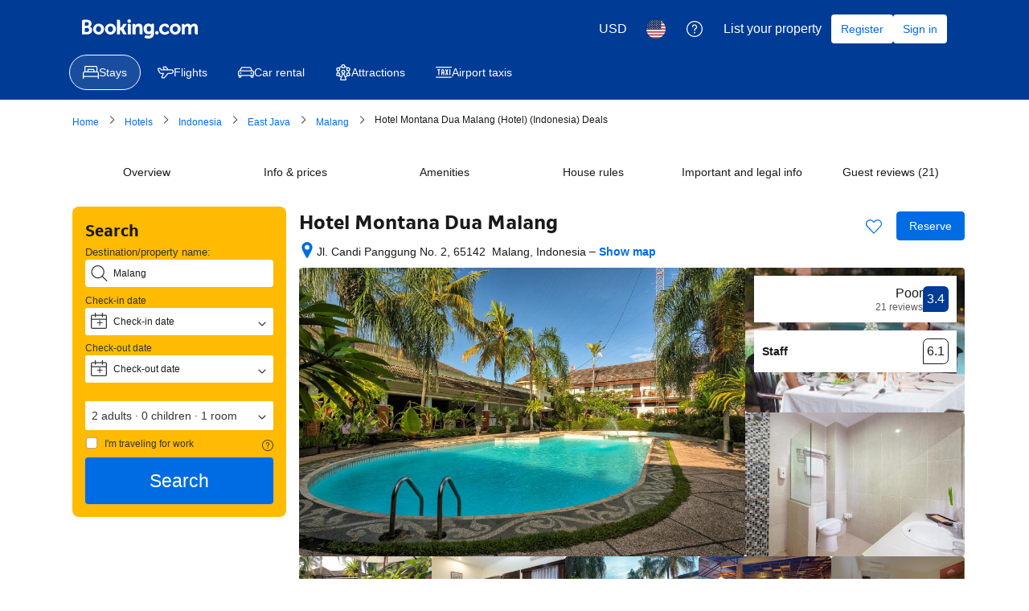

--- FILE ---
content_type: text/html; charset=UTF-8
request_url: https://thebest100hotels.com/hotel-montana-dua-malang/?redireccion=0
body_size: 20000
content:
<!DOCTYPE html>
<html lang="es">
<head>
 <meta name="agd-partner-manual-verification" />
	 
	<link rel="stylesheet" href="https://www.jqueryscript.net/demo/material-date-range-picker/duDatepicker.min.css"/>
<script src="https://www.jqueryscript.net/demo/material-date-range-picker/duDatepicker.min.js"></script>

<link rel="stylesheet" href="https://www.jqueryscript.net/demo/material-date-range-picker/duDatepicker-theme.css"/>

	<meta name="fo-verify" content="10e5dbfa-880f-4c16-b6c8-0767bdfb33d1">

	<!-- Ezoic Code 
	<script>var ezoicId=241940;</script>
	<script type="text/javascript" src="go.ezoic.net/ezoic/ezoic.js"></script>
	-->
<!-- Ezoic Code 
	<meta name="verification" content="f6668dfdd8b5df9ecb1431b58ce182a0" />
-->
	<meta name="viewport" content="width=device-width, initial-scale=1.0">
<script src="https://ajax.googleapis.com/ajax/libs/jquery/1.11.0/jquery.min.js"></script>
<link rel="stylesheet" href="https://cdnjs.cloudflare.com/ajax/libs/font-awesome/4.7.0/css/font-awesome.min.css" integrity="sha256-eZrrJcwDc/3uDhsdt61sL2oOBY362qM3lon1gyExkL0=" crossorigin="anonymous" />
 	
	<script>
      var urlFlexOffers='https://track.flexlinkspro.com/g.ashx?foid=2.5144910.14304154&trid=1249438.207131&foc=16&fot=9999&fos=5&url=';
		
		var urlFlexOffersMomondo='https://track.flexlinkspro.com/g.ashx?foid=2.5144959.13824619&trid=1249438.178987&foc=16&fot=9999&fos=5&url=';
     var urlTradeTracker=' https://tc.tradetracker.net/?c=30507&m=1559133&a=406234&r=&u=';
 
</script>
	  <!--<script async src="https://pagead2.googlesyndication.com/pagead/js/adsbygoogle.js?client=ca-pub-1816050177169783"
     crossorigin="anonymous"></script>-->
     <!-- Global site tag (gtag.js) - Google Analytics -->
	<script async src="https://www.googletagmanager.com/gtag/js?id=UA-146421458-3"></script>
	<script>
  window.dataLayer = window.dataLayer || [];
  function gtag(){dataLayer.push(arguments);}
  gtag('js', new Date());

  gtag('config', 'UA-146421458-3');
</script>
	<meta charset="UTF-8">
	<meta name="viewport" content="width=device-width, initial-scale=1">
	<link rel="profile" href="https://gmpg.org/xfn/11">
	<title>Hotel Montana Dua Malang &#8211; The besth hotels</title>
<meta name='robots' content='max-image-preview:large' />
<link rel='dns-prefetch' href='//use.fontawesome.com' />
<link rel='dns-prefetch' href='//s.w.org' />
<link rel="alternate" type="application/rss+xml" title="The besth hotels &raquo; Feed" href="https://thebest100hotels.com/feed/" />
<link rel='stylesheet' id='wsp-main-style-css'  href='https://thebest100hotels.com/wp-content/plugins/wp-smart-preloader/assets/css/wsp-front-preloader.css?ver=1.14' type='text/css' media='all' />
<link rel='stylesheet' id='wsp-style-css'  href='https://thebest100hotels.com/wp-content/plugins/wp-smart-preloader/assets/css/wsp-smart-preload-style.css?ver=1.14' type='text/css' media='all' />
<link rel='stylesheet' id='wp-block-library-css'  href='https://thebest100hotels.com/wp-includes/css/dist/block-library/style.min.css?ver=5.8.12' type='text/css' media='all' />
<link rel='stylesheet' id='cookie-notice-front-css'  href='https://thebest100hotels.com/wp-content/plugins/cookie-notice/css/front.min.css?ver=5.8.12' type='text/css' media='all' />
<link rel='stylesheet' id='wpda_wpdp_public-css'  href='https://thebest100hotels.com/wp-content/plugins/wp-data-access/public/../assets/css/wpda_public.css?ver=5.5.0' type='text/css' media='all' />
<link rel='stylesheet' id='orbital-style-css'  href='https://thebest100hotels.com/wp-content/themes/orbital/assets/css/main.css?ver=5.8.12' type='text/css' media='all' />
<link rel='stylesheet' id='grw_css-css'  href='https://thebest100hotels.com/wp-content/plugins/widget-google-reviews/static/css/google-review.css?ver=1.9' type='text/css' media='all' />
<link rel='stylesheet' id='jquery-lazyloadxt-spinner-css-css'  href='//thebest100hotels.com/wp-content/plugins/a3-lazy-load/assets/css/jquery.lazyloadxt.spinner.css?ver=5.8.12' type='text/css' media='all' />
<script type='text/javascript' src='https://thebest100hotels.com/wp-includes/js/jquery/jquery.min.js?ver=3.6.0' id='jquery-core-js'></script>
<script type='text/javascript' src='https://thebest100hotels.com/wp-includes/js/jquery/jquery-migrate.min.js?ver=3.3.2' id='jquery-migrate-js'></script>
<script type='text/javascript' id='wsp-main-script-js-extra'>
/* <![CDATA[ */
var wsp_obj = {"loader":"Loader 1","homepage":"1","custom_animation":"","custom_css":"","delay":"0","fadeout":"0"};
/* ]]> */
</script>
<script type='text/javascript' src='https://thebest100hotels.com/wp-content/plugins/wp-smart-preloader/assets/js/wsp-main-script.js?ver=1.14' id='wsp-main-script-js'></script>
<script type='text/javascript' id='cookie-notice-front-js-extra'>
/* <![CDATA[ */
var cnArgs = {"ajaxUrl":"https:\/\/thebest100hotels.com\/wp-admin\/admin-ajax.php","nonce":"74818f2821","hideEffect":"fade","position":"bottom","onScroll":"1","onScrollOffset":"100","onClick":"0","cookieName":"cookie_notice_accepted","cookieTime":"2592000","cookieTimeRejected":"2592000","cookiePath":"\/","cookieDomain":"","redirection":"0","cache":"0","refuse":"1","revokeCookies":"0","revokeCookiesOpt":"automatic","secure":"1","coronabarActive":"0"};
/* ]]> */
</script>
<script type='text/javascript' src='https://thebest100hotels.com/wp-content/plugins/cookie-notice/js/front.min.js?ver=1.3.2' id='cookie-notice-front-js'></script>
<script type='text/javascript' src='https://thebest100hotels.com/wp-includes/js/underscore.min.js?ver=1.13.1' id='underscore-js'></script>
<script type='text/javascript' src='https://thebest100hotels.com/wp-includes/js/backbone.min.js?ver=1.4.0' id='backbone-js'></script>
<script type='text/javascript' id='wp-api-request-js-extra'>
/* <![CDATA[ */
var wpApiSettings = {"root":"https:\/\/thebest100hotels.com\/wp-json\/","nonce":"f210844350","versionString":"wp\/v2\/"};
/* ]]> */
</script>
<script type='text/javascript' src='https://thebest100hotels.com/wp-includes/js/api-request.min.js?ver=5.8.12' id='wp-api-request-js'></script>
<script type='text/javascript' src='https://thebest100hotels.com/wp-includes/js/wp-api.min.js?ver=5.8.12' id='wp-api-js'></script>
<script type='text/javascript' id='wpda_rest_api-js-extra'>
/* <![CDATA[ */
var wpdaApiSettings = {"path":"wpda"};
/* ]]> */
</script>
<script type='text/javascript' src='https://thebest100hotels.com/wp-content/plugins/wp-data-access/public/../assets/js/wpda_rest_api.js?ver=5.5.0' id='wpda_rest_api-js'></script>
<script type='text/javascript' defer src='//use.fontawesome.com/releases/v5.7.2/js/all.js?ver=5.8.12' id='orbital-fontawesome-js'></script>
<script type='text/javascript' src='https://thebest100hotels.com/wp-content/plugins/widget-google-reviews/static/js/wpac-time.js?ver=1.9' id='wpac_time_js-js'></script>
<link rel="EditURI" type="application/rsd+xml" title="RSD" href="https://thebest100hotels.com/xmlrpc.php?rsd" />
<link rel="wlwmanifest" type="application/wlwmanifest+xml" href="https://thebest100hotels.com/wp-includes/wlwmanifest.xml" /> 
<link rel="canonical" href="https://thebest100hotels.com/hotel-montana-dua-malang/" />
<link rel='shortlink' href='https://thebest100hotels.com/?p=6635' />
	<style>
		@media(min-width: 48rem){

			.container {
				width: 52rem;
			}

			.entry-content {
				max-width: 70%;
				flex-basis: 70%;
			}

			.entry-aside {
				max-width: 30%;
				flex-basis: 30%;
				order: 0;
				-ms-flex-order: 0;

			}

		}


					a {
				color: #2196f3;
			}

		

					.site-header {
				background-color: #ffffff;
			}

		
					.site-header a {
				color: ;
			}

			.site-nav-trigger span:before, .site-nav-trigger span:after, .site-nav-trigger span {
				background-color: ;
			}

			@media(min-width: 1040px){
				.site-navbar .menu-item-has-children:after {
					border-color: ;
				}
			}
		

	</style>

		<style>
		</style>
<link rel="icon" href="https://thebest100hotels.com/wp-content/uploads/2020/11/cropped-kisspng-hotel-cartoon-house-illustration-inn-hotel-small-house-5a91f2f5b852c8.124980291519514357755-2-32x32.jpg" sizes="32x32" />
<link rel="icon" href="https://thebest100hotels.com/wp-content/uploads/2020/11/cropped-kisspng-hotel-cartoon-house-illustration-inn-hotel-small-house-5a91f2f5b852c8.124980291519514357755-2-192x192.jpg" sizes="192x192" />
<link rel="apple-touch-icon" href="https://thebest100hotels.com/wp-content/uploads/2020/11/cropped-kisspng-hotel-cartoon-house-illustration-inn-hotel-small-house-5a91f2f5b852c8.124980291519514357755-2-180x180.jpg" />
<meta name="msapplication-TileImage" content="https://thebest100hotels.com/wp-content/uploads/2020/11/cropped-kisspng-hotel-cartoon-house-illustration-inn-hotel-small-house-5a91f2f5b852c8.124980291519514357755-2-270x270.jpg" />
		<style type="text/css" id="wp-custom-css">
			.entry-date{display:none;}
.entry-related{display:none;}
.post-thumbnail{display:none;}
.posted-on{display:none;}		</style>
			
	<script>
		var metaBuscador='trivago';
        var urlbaseKayak='https://www.kayak.com/hotels';
		var urlbaseMomondo='https://www.momondo.com/hotel-search';
		var urlbase='https://www.trivago.com.mx';
        var sort="rank_a";
        var a_aid="226983"; 
        var and="&";
        var place;
		 var placekayak;

		
        var placeId;
		var urcomplete;
		var ismovil=false;
		
		var aid=2265928;
		
		var urlbasebooking='https://www.booking.com';
		
		var urlbasehoteles='https://www.hoteles.com/';
		
		var urlFlexOffersHoteles='https://track.flexlinkspro.com/g.ashx?foid=2.4687839.15010309&trid=1249438.187736&foc=16&fot=9999&fos=5&url=';
		
		
	if( navigator.userAgent.match(/Android/i)
 || navigator.userAgent.match(/webOS/i)
 || navigator.userAgent.match(/iPhone/i)
 || navigator.userAgent.match(/iPad/i)
 || navigator.userAgent.match(/iPod/i)
 || navigator.userAgent.match(/BlackBerry/i)
 || navigator.userAgent.match(/Windows Phone/i))
 {
     ismovil=true;
   
 }else{
 	   ismovil=false;
 }


	
  </script>
	
	 <style> 
#reservas_form{
	padding: 15px;
	background-color: #b1b1b1;
}
#hotel_select{
    display:none!important;
}
#rooms{
	display:none!important;
}
#ch{
	display:none!important;
}
#hotel_select{
	display:none!important;
}

.inputs{
	height: 40px;
	width: 100%;
	border-radius: 5px;
	border: none;
	box-sizing: border-box;
	font-size: 15px;
	padding: 10px;
	margin-bottom: 10px;
}

.boton_reserva{
	font-size: 18px;
	height: 40px;
	width: 100%;
	color: white;
	border-radius: 5px;
	box-sizing: border-box;
	background-color: #5a7daf;
	border: none;
}

@media(min-width: 680px){
	#reservas_form{
		text-align: center;
	}
	.inputs{
		width: 32%!important;
		display: inline-block!important;
		vertical-align: top;
	}
	.boton_reserva{
		width: 32%!important;
		display: block;
		margin: 0 auto;
	}
}

@media(min-width: 980px){
	#reservas_form{
		margin: 0 auto;	
		max-width: 970px;
		padding: 30px 20px 10px 20px;
		border-radius: 5px;
	}
	.inputs, .boton_reserva{
		width: 18%!important;
	}
	.boton_reserva{
		display: inline-block;
		vertical-align: top;
	}
}

</style>
	
</head>
<body data-rsssl=1 class="post-template-default single single-post postid-6635 single-format-standard cookies-not-set no-sidebar">
	<!-- Begin TradeTracker SuperTag Code -->
<script type="text/javascript">

    var _TradeTrackerTagOptions = {
        t: 'a',
        s: '406234',
        chk: '5f060cd2892e0244ffe0f487e2219706',
        overrideOptions: {}
    };

    (function() {var tt = document.createElement('script'), s = document.getElementsByTagName('script')[0]; tt.setAttribute('type', 'text/javascript'); tt.setAttribute('src', (document.location.protocol == 'https:' ? 'https' : 'http') + '://tm.tradetracker.net/tag?t=' + _TradeTrackerTagOptions.t + '&amp;s=' + _TradeTrackerTagOptions.s + '&amp;chk=' + _TradeTrackerTagOptions.chk); s.parentNode.insertBefore(tt, s);})();
</script>
<!-- End TradeTracker SuperTag Code -->
	<a class="screen-reader-text" href="#content">Saltar al contenido</a>

	
	


<header class="site-header ">
	<div class="container">

					<div class="site-logo">

									<a href="https://thebest100hotels.com">The besth hotels</a>
				
			</div>

		
					<nav class="site-navbar site-navbar-right">
				<ul><li id="menu-item-8425" class="menu-item menu-item-type-post_type menu-item-object-page menu-item-8425"><a href="https://thebest100hotels.com/hotels-in-usa/">Hotels in USA</a></li>
<li id="menu-item-496" class="menu-item menu-item-type-post_type menu-item-object-page menu-item-496"><a href="https://thebest100hotels.com/hoteles-en-mexico/">Hoteles en México</a></li>
</ul>			</nav>
			<div class="site-trigger">
				<a class="site-nav-trigger">
					<span></span>
				</a>
			</div>

			</div>
</header>

	


	<main id="content" class="site-main post-6635 post type-post status-publish format-standard category-hotels">

    
    <header class="default-header">
	<div class="container">
					
							<div class="category">
					<a href="https://thebest100hotels.com/category/hotels/">Hotels</a>				</div>

			
			<h1 class="title">Hotel Montana Dua Malang</h1>
			<div class="meta">
				 <span class="posted-on">mayo 29, 2023</span>			</div>

			
			

		
	</div>

	
</header>
    
    <div id="content-wrapper" class="container flex">
        <div class="entry-content">

            	<div class="banner desktop">
		<div class="center fluid">
					</div>
	</div>
		<div class="banner mobile">
		<div class="center fluid">
					</div>
	</div>
	
            
<!--
<p class="has-text-align-center"><strong>Disponibilidad (Check Availability)</strong></p>
<button  
onClick="location.href=urlsitebooking"
style="width:100%"type="button" class="btn btn-primary">Ver Disponibilidad </button>
-->
<script>
  !function(e,t){"object"==typeof exports&&"undefined"!=typeof module?module.exports=t():"function"==typeof define&&define.amd?define(t):(e="undefined"!=typeof globalThis?globalThis:e||self).duDatepicker=t()}(this,function(){"use strict";function t(e){return(t="function"==typeof Symbol&&"symbol"==typeof Symbol.iterator?function(e){return typeof e}:function(e){return e&&"function"==typeof Symbol&&e.constructor===Symbol&&e!==Symbol.prototype?"symbol":typeof e})(e)}function n(e,t){for(var a=0;a<t.length;a++){var n=t[a];n.enumerable=n.enumerable||!1,n.configurable=!0,"value"in n&&(n.writable=!0),Object.defineProperty(e,n.key,n)}}var E=["January","February","March","April","May","June","July","August","September","October","November","December"],u=E.map(function(e){return e.substr(0,3)}),c=["Sunday","Monday","Tuesday","Wednesday","Thursday","Friday","Saturday"],m=c.map(function(e){return e.substr(0,3)}),p="<span>".concat(m.map(function(e){return e.substr(0,2)}).join("</span><span>"),"</span>"),h=[9,112,113,114,115,116,117,118,119,120,121,122,123],o="_duDatepicker",v={value:null,format:"mm/dd/yyyy",outFormat:null,theme:"blue",auto:!1,inline:!1,clearBtn:!1,cancelBtn:!1,overlayClose:!0,disabledDates:[],disabledDays:[],range:!1,rangeDelim:"-",fromTarget:null,toTarget:null,events:{dateChanged:null,onRangeFormat:null,ready:null,shown:null,hidden:null}},D={appendTo:function(e,t,a){Array.isArray(e)?e.forEach(function(e){0===a?t.insertBefore(e,t.childNodes[a]||null):t.appendChild(e)}):0===a?t.insertBefore(e,t.childNodes[a]||null):t.appendChild(e)},addEvent:function(e,t,a){function n(e,t,a){e.addEventListener(t,a,!1)}Array.isArray(e)?e.forEach(function(e){n(e,t,a)}):n(e,t,a)},removeEvent:function(e,t,a){function n(e,t,a){e.removeEventListener(t,a,!1)}Array.isArray(e)?e.forEach(function(e){n(e,t,a)}):n(e,t,a)},empty:function(e){for(;e.firstChild;)e.removeChild(e.firstChild)},createElem:function(e,t,a,n){var r=document.createElement(e);return void 0!==a&&(r[n?"innerHTML":"innerText"]=a),void 0!==t&&D.setAttributes(r,t),r},setAttributes:function(e,t){for(var a in t)e.setAttribute(a,t[a])},setStyles:function(e,t){for(var a in t)e.style[a]=t[a]},getDaysCount:function(e){return new Date(e.getFullYear(),e.getMonth()+1,0).getDate()},dateDiff:function(e,t){return Math.round((t-e)/864e5)},screenDim:function(){var e=document.documentElement;return{height:Math.max(e.offsetHeight,e.clientHeight),width:Math.max(e.offsetWidth,e.clientWidth)}},calcOffset:function(e){var t=document.documentElement||document.body,a=e.getBoundingClientRect(),n={top:a.top+t.scrollTop,left:a.left+t.scrollLeft},r=e.offsetHeight,d=e.offsetWidth,i=D.screenDim();return{top:n.top+r,left:n.left,right:i.width-(n.left+d),bottom:i.height-n.top}},extend:function(e){var a={},n=!1,t=0,r=arguments.length;"[object Boolean]"===Object.prototype.toString.call(e)&&(n=e,t++);for(;t<r;t++){!function(e){for(var t in e)Object.prototype.hasOwnProperty.call(e,t)&&(n&&"[object Object]"===Object.prototype.toString.call(e[t])?a[t]=D.extend(!0,a[t],e[t]):a[t]=e[t])}(arguments[t])}return a},formatDate:function(e,t){var a=new Date(e),n=a.getDate(),r=a.getMonth(),d=a.getFullYear();return t.replace(/(yyyy|yy|mmmm|mmm|mm|m|DD|D|dd|d)/g,function(e){switch(e){case"d":return n;case"dd":return n<10?"0"+n:n;case"D":return m[a.getDay()];case"DD":return c[a.getDay()];case"m":return r+1;case"mm":return r+1<10?"0"+(r+1):r+1;case"mmm":return u[r];case"mmmm":return E[r];case"yy":return d.toString().substr(2,2);case"yyyy":return d}})},parseDate:function(a,e){var n,t,r,d,i,o=void 0===e?this.config.format:e,s=(o.match(/d/g)||[]).length,l=(o.match(/m/g)||[]).length,c=(o.match(/y/g)||[]).length,u=4===l,m=1===l,p=1===s,f=a.length,g=o.indexOf("m"),h=o.indexOf("d"),v=o.indexOf("y"),y="",_="",w="";return""===a?{m:null,d:null,y:null,date:new Date("")}:(u?(n=-1,E.forEach(function(e,t){0<=a.indexOf(e)&&(n=t)}),y=E[n],h=(o=o.replace("mmmm",y)).indexOf("d"),v=v<g?o.indexOf("y"):o.indexOf("y",o.indexOf(y)+y.length)):y=!p&&!m||p&&!m&&g<h?a.substr(g,l):(t=o.lastIndexOf("m"),d=o.substring(g-1,g),i=o.substring(t+1,t+2),t===o.length-1?a.substring(a.indexOf(d,g-1)+1,f):0===g?a.substring(0,a.indexOf(i,g)):a.substring(a.indexOf(d,g-1)+1,a.indexOf(i,g+1))),{m:y,d:_=!p&&!m||!p&&m&&h<g?a.substr(h,s):(r=o.lastIndexOf("d"),d=o.substring(h-1,h),i=o.substring(r+1,r+2),r===o.length-1?a.substring(a.indexOf(d,h-1)+1,f):0===h?a.substring(0,a.indexOf(i,h)):a.substring(a.indexOf(d,h-1)+1,a.indexOf(i,h+1))),y:w=!m&&!p||m&&p&&v<g&&v<h||!m&&p&&v<h||m&&!p&&v<g?a.substr(v,c):(d=o.substring(v-1,v),a.substr(a.indexOf(d,v-1)+1,c)),date:isNaN(parseInt(y))?new Date(y+" "+_+", "+w):new Date(w,y-1,_)})},triggerChange:function(e,t){e.dispatchEvent(new Event("change")),e.dispatchEvent(new Event("onchange")),e.dispatchEvent(new function(e){var t=document.createEvent("CustomEvent");return t.initCustomEvent("datechanged",!1,!1),t.data=e,t}(t))}},s=function(){function g(e,t){!function(e,t){if(!(e instanceof t))throw new TypeError("Cannot call a class as a function")}(this,g);var a=this;this.config=D.extend(v,t),this.animating=!1,this.visible=!1,this.input=e,this.input.readonly=!0,this.fromEl=document.querySelector(this.config.fromTarget),this.toEl=document.querySelector(this.config.toTarget),this.input.hidden=this.config.range&&(this.fromEl||this.toEl),this.viewMode="calendar",this.datepicker={container:D.createElem("div",{class:"dcalendarpicker"}),wrapper:D.createElem("div",{class:"dudp__wrapper",tabindex:0}),header:{wrapper:D.createElem("section",{class:"dudp__calendar-header"}),selectedYear:D.createElem("span",{class:"dudp__sel-year"}),selectedDate:D.createElem("span",{class:"dcp_sel-date"})},calendarHolder:{wrapper:D.createElem("section",{class:"dudp__cal-container"}),btnPrev:D.createElem("span",{class:"dudp__btn-cal-prev",role:"button"},"‹",!0),btnNext:D.createElem("span",{class:"dudp__btn-cal-next",role:"button"},"›",!0),calendarViews:{wrapper:D.createElem("div",{class:"dudp__calendar-views"}),calendars:[]},yearsView:D.createElem("div",{class:"dudp__years-view dp__hidden"}),monthsView:D.createElem("div",{class:"dudp__months-view dp__hidden"}),buttons:{wrapper:D.createElem("div",{class:"dudp__buttons"}),btnClear:D.createElem("span",{class:"dudp__button clear",role:"button"},"Clear"),btnCancel:D.createElem("span",{class:"dudp__button cancel",role:"button"},"Cancel"),btnOk:D.createElem("span",{class:"dudp__button ok",role:"button"},"Ok")}}},a.config.value&&(a.input.value=a.config.value,a.input.setAttribute("value",a.config.value)),this.minDate=a.input.dataset.mindate||a.config.minDate,this.maxDate=a.input.dataset.maxdate||a.config.maxDate;var n=new Date;if(a.config.range){var r=a.input.value,d=r.split(a.config.rangeDelim);if(""!==r&&d.length<2)throw new Error("duDatePicker: Invalid date range value");var i,o,s,l,c,u=""===r?null:D.parseDate.call(a,d[0]).date,m=""===r?null:D.parseDate.call(a,d[1]).date;this.dateFrom=u,this.dateTo=m,this.rangeFrom=null,this.rangeTo=null,this.viewMonth=(u||n).getMonth(),this.viewYear=(u||n).getFullYear(),r&&(i=a.config.events&&a.config.events.onRangeFormat?a.formatRange(u,m):r,o=D.formatDate(u,a.config.format),s=D.formatDate(u,a.config.outFormat||a.config.format),l=D.formatDate(m,a.config.format),c=D.formatDate(m,a.config.outFormat||a.config.format),a.input.value=i,D.setAttributes(a.input,{value:i,"data-range-from":s,"data-range-to":c}),a.fromEl&&(a.fromEl.value=o,D.setAttributes(a.fromEl,{value:o,"data-value":s})),a.toEl&&(a.toEl.value=l,D.setAttributes(a.toEl,{value:o,"data-value":c})))}else this.date=""===a.input.value?n:D.parseDate.call(a,a.input.value).date,this.selected={year:a.date.getFullYear(),month:a.date.getMonth(),date:a.date.getDate()},this.viewMonth=a.selected.month,this.viewYear=a.selected.year;function p(){a.showInFromEl=a.config.inline&&a.fromEl&&this===a.fromEl,a.showInToEl=a.config.inline&&a.toEl&&this===a.toEl,a.show()}function f(e){return 13===e.keyCode&&(a.showInFromEl=a.config.inline&&a.fromEl&&this===a.fromEl,a.showInToEl=a.config.inline&&a.toEl&&this===a.toEl,a.show()),!(h.indexOf(e.which)<0)}this._unbindInput=function(){a.input.readonly=!1,a.input.removeEventListener("click",p),a.input.removeEventListener("keydown",f),a.fromEl&&(a.fromEl.readonly=!1,a.fromEl.removeEventListener("click",p),a.fromEl.removeEventListener("keydown",f)),a.toEl&&(a.toEl.readonly=!1,a.toEl.removeEventListener("click",p),a.toEl.removeEventListener("keydown",f))},D.addEvent(a.input,"click",p),D.addEvent(a.input,"keydown",f),a.fromEl&&(a.fromEl.readonly=!0,D.addEvent(a.fromEl,"click",p),D.addEvent(a.fromEl,"keydown",f)),a.toEl&&(a.toEl.readonly=!0,D.addEvent(a.toEl,"click",p),D.addEvent(a.toEl,"keydown",f)),this._init(),this._setSelection()}var e,t,a;return e=g,(t=[{key:"_init",value:function(){var n=this,e=n.datepicker,t=e.header,a=e.calendarHolder,r=a.buttons,d=n.selected?n.selected:new Date;n.config.inline||(D.appendTo([t.selectedYear,t.selectedDate],t.wrapper),D.appendTo(t.wrapper,e.wrapper),D.addEvent(t.selectedYear,"click",function(){"years"!==n.viewMode&&n._switchView("years")}),D.addEvent(t.selectedDate,"click",function(){var e=new Date,t=n.config.range?e.getMonth():n.selected.month,a=n.config.range?e.getFullYear():n.selected.year;n.viewMonth===t&&n.viewYear===a&&"calendar"===n.viewMode||(n.viewMonth=t,n.viewYear=a,n._setupCalendar(),n._switchView("calendar"))}));for(var i=0,o=1;o<4;o++){for(var s=D.createElem("div",{class:"dudp__month-row"}),l=0;l<4;l++){var c=D.createElem("span",{class:"dudp__month"});i===d.month&&c.classList.add("selected"),c.innerText=u[i],c.dataset.month=i,D.appendTo(c,s),D.addEvent(c,"click",function(e){var t=this.dataset.month;n.viewMonth=t,n._setupCalendar(),n._switchView("calendar")}),i++}D.appendTo(s,a.monthsView)}D.appendTo(n._getYears(),a.yearsView),n.config.clearBtn&&D.appendTo(r.btnClear,r.wrapper),n.config.cancelBtn&&D.appendTo(r.btnCancel,r.wrapper),n.config.auto&&!n.config.range||D.appendTo(r.btnOk,r.wrapper),D.appendTo([a.btnPrev,a.btnNext,a.calendarViews.wrapper,a.monthsView,a.yearsView,r.wrapper],a.wrapper),D.appendTo(a.wrapper,e.wrapper),D.appendTo(e.wrapper,e.container),D.appendTo(e.container,document.body),n.config.inline&&e.container.setAttribute("inline",!0),e.wrapper.dataset.theme=n.input.dataset.theme||n.config.theme,D.addEvent(e.wrapper,"keydown",function(e){27===e.keyCode?n.hide():37===e.keyCode?n._move("prev"):39===e.keyCode&&n._move("next")}),n.config.inline&&D.addEvent(e.wrapper,"blur",function(){n.hide()}),D.addEvent(a.btnPrev,"click",function(){n._move("prev")}),D.addEvent(a.btnNext,"click",function(){n._move("next")}),D.addEvent(a.calendarViews.wrapper,"click",function(e){e.target.classList.contains("cal-year")?n._switchView("years"):e.target.classList.contains("cal-month")&&n._switchView("months")}),n.config.clearBtn&&D.addEvent(r.btnClear,"click",function(){n.setValue(""),n.hide()}),n.config.overlayClose&&(D.addEvent(e.container,"click",function(){n.hide()}),D.addEvent(e.wrapper,"click",function(e){e.stopPropagation()})),n.config.cancelBtn&&D.addEvent(r.btnCancel,"click",function(){n.hide()}),D.addEvent(r.btnOk,"click",function(){if(n.config.range){if(!n.rangeFrom||!n.rangeTo)return;var e=new Date(n.rangeFrom.year,n.rangeFrom.month,n.rangeFrom.date),t=new Date(n.rangeTo.year,n.rangeTo.month,n.rangeTo.date);if(n._dateDisabled(e)||n._dateDisabled(t))return;n.dateFrom=e,n.dateTo=t,n.setValue([D.formatDate(e,n.config.format),D.formatDate(t,n.config.format)].join(n.config.rangeDelim))}else{var a=new Date(n.selected.year,n.selected.month,n.selected.date);if(n._dateDisabled(a))return;n.date=a,n.setValue(n.date)}n.hide()}),n.config.events&&n.config.events.ready&&n.config.events.ready.call(n,n)}},{key:"_inRange",value:function(e){if(!this.config.range)return!1;var t=this,a=t.rangeFrom?new Date(t.rangeFrom.year,t.rangeFrom.month,t.rangeFrom.date):null,n=t.rangeTo?new Date(t.rangeTo.year,t.rangeTo.month,t.rangeTo.date):null;return a&&a<e&&n&&e<n}},{key:"_dateDisabled",value:function(t){var a=this,e=null,n=null,r=new Date,d=new Date(r.getFullYear(),r.getMonth(),r.getDate()),i=a.config.disabledDates,o=a.config.disabledDays,s=0<i.filter(function(e){return 0<=e.indexOf("-")?t>=D.parseDate.call(a,e.split("-")[0]).date&&t<=D.parseDate.call(a,e.split("-")[1]).date:D.parseDate.call(a,e).date.getTime()===t.getTime()}).length,l=0<=o.indexOf(c[t.getDay()])||0<=o.indexOf(m[t.getDay()])||0<=o.indexOf(m.map(function(e){return e.substr(0,2)})[t.getDay()]);return a.minDate&&(e="today"===a.minDate?d:new Date(a.minDate)),a.maxDate&&(n="today"===a.maxDate?d:new Date(a.maxDate)),e&&t<e||n&&n<t||s||l}},{key:"_getDates",value:function(e,t){for(var l=this,a=1,n=new Date,r=new Date(n.getFullYear(),n.getMonth(),n.getDate()),d=l.config.range?null:new Date(l.selected.year,l.selected.month,l.selected.date),i=l.rangeFrom?new Date(l.rangeFrom.year,l.rangeFrom.month,l.rangeFrom.date):null,o=l.rangeTo?new Date(l.rangeTo.year,l.rangeTo.month,l.rangeTo.date):null,s=new Date(e,t,a),c=D.getDaysCount(s),u=1,m=[],p=1;p<=6;p++){for(var f=[],g=0;g<7;g++)f.push(D.createElem("span",{class:"dudp__date"}));for(;a<=c;){s.setDate(a);var h=s.getDay();if(f[h].dataset.date=a,f[h].dataset.month=t,f[h].dataset.year=e,s.getTime()===r.getTime()&&f[h].classList.add("current"),l._dateDisabled(s)&&f[h].classList.add("disabled"),l._inRange(s)&&f[h].classList.add("in-range"),1===p&&0===h)break;if(!(h<6)){l.config.range||s.getTime()!==d.getTime()||f[h].classList.add("selected"),l.config.range&&i&&s.getTime()===i.getTime()&&f[h].classList.add("range-from"),l.config.range&&o&&s.getTime()===o.getTime()&&f[h].classList.add("range-to"),f[h].innerText=a++;break}l.config.range||s.getTime()!==d.getTime()||f[h].classList.add("selected"),l.config.range&&i&&s.getTime()===i.getTime()&&f[h].classList.add("range-from"),l.config.range&&o&&s.getTime()===o.getTime()&&f[h].classList.add("range-to"),f[h].innerText=a++}if(1===p||4<p)if(1===p)for(var v=new Date(e,t-1,1),y=D.getDaysCount(v),_=6;0<=_;_--)""===f[_].innerText&&(f[_].dataset.date=y,f[_].dataset.month=t-1,f[_].dataset.year=e,v.setDate(y),f[_].innerText=y--,f[_].classList.add("dudp__pm"),l._dateDisabled(v)&&f[_].classList.add("disabled"),l._inRange(v)&&f[_].classList.add("in-range"),v.getTime()===r.getTime()&&f[_].classList.add("current"),l.config.range||v.getTime()!==d.getTime()||f[_].classList.add("selected"),l.config.range&&i&&v.getTime()===i.getTime()&&f[_].classList.add("range-from"),l.config.range&&o&&v.getTime()===o.getTime()&&f[_].classList.add("range-to"));else if(4<p)for(var w=new Date(e,t+1,1),_=0;_<=6;_++)""===f[_].innerText&&(f[_].dataset.date=u,f[_].dataset.month=t+1,f[_].dataset.year=e,w.setDate(u),f[_].innerText=u++,f[_].classList.add("dudp__nm"),l._dateDisabled(w)&&f[_].classList.add("disabled"),l._inRange(w)&&f[_].classList.add("in-range"),w.getTime()===r.getTime()&&f[_].classList.add("current"),l.config.range||w.getTime()!==d.getTime()||f[_].classList.add("selected"),l.config.range&&i&&w.getTime()===i.getTime()&&f[_].classList.add("range-from"),l.config.range&&o&&w.getTime()===o.getTime()&&f[_].classList.add("range-to"));m.push(f)}var E=[];return m.forEach(function(e){for(var t=D.createElem("div",{class:"dudp__cal-week"}),a=0;a<e.length;a++){var n=e[a];D.addEvent(n,"click",function(){var e,t,d=this.dataset.year,i=this.dataset.month,o=this.dataset.date,a=new Date(d,i,o),s=!1;l._dateDisabled(a)||(l.config.range?(e=l.rangeFrom?new Date(l.rangeFrom.year,l.rangeFrom.month,l.rangeFrom.date):null,t=l.rangeTo?new Date(l.rangeTo.year,l.rangeTo.month,l.rangeTo.date):null,!l.rangeFrom||l.rangeFrom&&a<e||l.rangeFrom&&l.rangeTo&&D.dateDiff(e,a)<=D.dateDiff(a,t)&&0!==D.dateDiff(e,a)||l.rangeFrom&&l.rangeTo&&t.getTime()===a.getTime()?(l.rangeFrom={year:d,month:i,date:o},s=!0):(!l.rangeTo||l.rangeTo&&t<a||l.rangeFrom&&l.rangeTo&&D.dateDiff(a,t)<D.dateDiff(e,a)&&0!==D.dateDiff(a,t)||l.rangeFrom&&l.rangeTo&&e.getTime()===a.getTime())&&(l.rangeTo={year:d,month:i,date:o},s=!1),l.datepicker.calendarHolder.calendarViews.wrapper.querySelectorAll(".dudp__date").forEach(function(e){var t=e.dataset.year,a=e.dataset.month,n=e.dataset.date,r=l._inRange(new Date(t,a,n));e.classList[d===t&&i===a&&o===n?"add":"remove"](s?"range-from":"range-to"),e.classList[r?"add":"remove"]("in-range")})):(l.datepicker.calendarHolder.calendarViews.wrapper.querySelectorAll(".dudp__date").forEach(function(e){var t=e.dataset.year,a=e.dataset.month,n=e.dataset.date;e.classList[d===t&&i===a&&o===n?"add":"remove"]("selected")}),this.classList.add("selected"),l.selected={year:d,month:i,date:o},l._setSelection(),l.config.auto&&(l.date=a,l.setValue(l.date),l.hide())),l.datepicker.calendarHolder.wrapper.querySelectorAll(".dudp__month").forEach(function(e){var t=e.dataset.month;e.classList[t===i?"add":"remove"]("selected")}))}),D.appendTo(n,t)}E.push(t)}),E}},{key:"_getYears",value:function(){for(var t=this,e=t.viewYear-50,a=t.viewYear+25,n=[],r=e;r<=a;r++){var d=D.createElem("span",{class:"dudp__year"});r===t.viewYear&&d.classList.add("selected"),d.innerText=r,d.dataset.year=r,D.addEvent(d,"click",function(){var e=parseInt(this.dataset.year);t.viewYear=e,t.config.range||(t.selected.year=e),t._setSelection(),t._setupCalendar(),t._switchView("calendar")}),n.push(d)}return n}},{key:"_setupCalendar",value:function(){var e=this,t=e.datepicker.calendarHolder.calendarViews,a=+e.viewYear,n=+e.viewMonth;t.calendars.length=0;var r={wrapper:D.createElem("div",{class:"dudp__calendar"}),header:D.createElem("div",{class:"dudp__cal-month-year"}),weekDays:D.createElem("div",{class:"dudp__weekdays"},p,!0),datesHolder:D.createElem("div",{class:"dudp__dates-holder"})},d={wrapper:D.createElem("div",{class:"dudp__calendar"}),header:D.createElem("div",{class:"dudp__cal-month-year"}),weekDays:D.createElem("div",{class:"dudp__weekdays"},p,!0),datesHolder:D.createElem("div",{class:"dudp__dates-holder"})},i={wrapper:D.createElem("div",{class:"dudp__calendar"}),header:D.createElem("div",{class:"dudp__cal-month-year"}),weekDays:D.createElem("div",{class:"dudp__weekdays"},p,!0),datesHolder:D.createElem("div",{class:"dudp__dates-holder"})},o=0==n?11:n-1,s=11==n?0:1+n,l=0==n?a-1:a,c=11==n?1+a:a;D.appendTo([D.createElem("span",{class:"cal-month"},E[o]),D.createElem("span",{class:"cal-year"},l)],d.header),D.appendTo(e._getDates(l,o),d.datesHolder),D.appendTo([d.header,d.weekDays,d.datesHolder],d.wrapper),t.calendars.push(d),D.appendTo([D.createElem("span",{class:"cal-month"},E[n]),D.createElem("span",{class:"cal-year"},a)],r.header),D.appendTo(e._getDates(a,n),r.datesHolder),D.appendTo([r.header,r.weekDays,r.datesHolder],r.wrapper),t.calendars.push(r),D.appendTo([D.createElem("span",{class:"cal-month"},E[s]),D.createElem("span",{class:"cal-year"},c)],i.header),D.appendTo(e._getDates(c,s),i.datesHolder),D.appendTo([i.header,i.weekDays,i.datesHolder],i.wrapper),t.calendars.push(i),D.empty(t.wrapper),D.appendTo([d.wrapper,r.wrapper,i.wrapper],t.wrapper)}},{key:"_switchView",value:function(e){if("calendar"===e||"months"===e||"years"===e){var t=this,a=t.datepicker,n=a.calendarHolder.monthsView,r=a.calendarHolder.yearsView,d=a.calendarHolder.calendarViews.wrapper,i=t.viewMode;switch(t.viewMode=e,t.viewMode){case"calendar":var o=d.querySelector(".dudp__calendar:nth-child(2)");d.classList.add("dp__animate-out"),d.classList.remove("dp__hidden"),"calendar"!==i&&o.classList.add("dp__zooming","dp__animate-zoom"),a.calendarHolder.btnPrev.classList.remove("dp__hidden"),a.calendarHolder.btnNext.classList.remove("dp__hidden"),setTimeout(function(){d.classList.remove("dp__animate-out"),"calendar"!==i&&o.classList.remove("dp__animate-zoom")},10),n.classList.add("dp__animate-out"),r.classList.add("dp__hidden"),setTimeout(function(){"calendar"!==i&&o.classList.remove("dp__zooming"),n.classList.add("dp__hidden"),n.classList.remove("dp__animate-out")},250);break;case"months":a.calendarHolder.btnPrev.classList.add("dp__hidden"),a.calendarHolder.btnNext.classList.add("dp__hidden"),d.classList.add("dp__animate-out"),n.classList.add("dp__animate-out"),n.classList.remove("dp__hidden"),setTimeout(function(){n.classList.remove("dp__animate-out")},10),setTimeout(function(){d.classList.add("dp__hidden"),d.classList.remove("dp__animate-out")},250);break;case"years":D.empty(r),D.appendTo(t._getYears(),r);var s=r.querySelector(".dudp__year.selected");r.scrollTop=s.offsetTop-120,a.calendarHolder.btnPrev.classList.add("dp__hidden"),a.calendarHolder.btnNext.classList.add("dp__hidden"),n.classList.add("dp__animate-out"),d.classList.add("dp__animate-out"),r.classList.remove("dp__hidden"),setTimeout(function(){d.classList.add("dp__hidden"),d.classList.remove("dp__animate-out"),n.classList.add("dp__hidden"),n.classList.remove("dp__animate-out")},250)}}}},{key:"_move",value:function(e){var t,a,n,r,d,i,o,s;"next"!==e&&"prev"!==e||((t=this).animating||(a=t.datepicker.calendarHolder.calendarViews,((n="next"===e)?11<t.viewMonth+1:t.viewMonth-1<0)&&(t.viewYear+=n?1:-1),t.viewMonth=n?11<t.viewMonth+1?0:t.viewMonth+1:t.viewMonth-1<0?11:t.viewMonth-1,t.animating=!0,r="dp__animate-"+(n?"left":"right"),a.wrapper.querySelectorAll(".dudp__calendar").forEach(function(e){e.classList.add(r)}),d=t.viewYear,i=n?t.viewMonth+1:t.viewMonth-1,(n?11<i:i<0)&&(i=n?0:11,d+=n?1:-1),o=t._getDates(d,i),s={wrapper:D.createElem("div",{class:"dudp__calendar"}),header:D.createElem("div",{class:"dudp__cal-month-year"}),weekDays:D.createElem("div",{class:"dudp__weekdays"},p,!0),datesHolder:D.createElem("div",{class:"dudp__dates-holder"})},D.appendTo([D.createElem("span",{class:"cal-month"},E[i]),D.createElem("span",{class:"cal-year"},d)],s.header),D.appendTo(o,s.datesHolder),D.appendTo([s.header,s.weekDays,s.datesHolder],s.wrapper),setTimeout(function(){D.appendTo(s.wrapper,a.wrapper,n?void 0:0),a.wrapper.querySelectorAll(".dudp__calendar").forEach(function(e){e.classList.remove(r)}),a.wrapper.removeChild(a.calendars[n?0:2].wrapper),a.calendars[n?"shift":"pop"](),a.calendars[n?"push":"unshift"](s),t.animating=!1},250)))}},{key:"_resetSelection",value:function(){var e,n=this;n.config.range?(e=n.dateFrom?n.dateFrom:new Date,n.rangeFrom=n.dateFrom?{year:n.dateFrom.getFullYear(),month:n.dateFrom.getMonth(),date:n.dateFrom.getDate()}:null,n.rangeTo=n.dateTo?{year:n.dateTo.getFullYear(),month:n.dateTo.getMonth(),date:n.dateTo.getDate()}:null,n.viewYear=e.getFullYear(),n.viewMonth=e.getMonth()):(n.selected={year:n.date.getFullYear(),month:n.date.getMonth(),date:n.date.getDate()},n.viewYear=n.selected.year,n.viewMonth=n.selected.month),n.datepicker.calendarHolder.monthsView.querySelectorAll(".dudp__month").forEach(function(e){var t=parseInt(e.dataset.month),a=n.config.range?n.dateFrom?n.dateFrom.getMonth():null:n.selected.month;e.classList[t===a?"add":"remove"]("selected")})}},{key:"_setSelection",value:function(){var e=this,t=e.datepicker,a=e.config.range?new Date:new Date(e.selected.year,e.selected.month,e.selected.date);t.header.selectedYear.innerText=a.getFullYear(),t.header.selectedDate.innerText=D.formatDate(a,"D, mmm d")}},{key:"setValue",value:function(e){if(void 0===e)throw new Error("Expecting a value.");var t=this,a="string"==typeof e&&""===e,n=null;if(t.config.range){var r=a?[]:e.split(t.config.rangeDelim);if(""!==e&&r.length<2)throw new Error("Invalid date range value.");var d=new Date,i=a?null:D.parseDate.call(t,r[0]).date,o=a?null:D.parseDate.call(t,r[1]).date,s=a?"":D.formatDate(i,t.config.format),l=a?"":D.formatDate(i,t.config.outFormat||t.config.format),c=a?"":D.formatDate(o,t.config.format),u=a?"":D.formatDate(o,t.config.outFormat||t.config.format),m=a?"":t.config.events&&t.config.events.onRangeFormat?t.formatRange(i,o):r[0]===r[1]?r[0]:e;t.dateFrom=i,t.dateTo=o,t.viewYear=(i||d).getFullYear(),t.viewMonth=(i||d).getMonth(),t.input.value=m,D.setAttributes(t.input,{value:m,"data-range-from":l,"data-range-to":u}),t.fromEl&&(t.fromEl.value=s,D.setAttributes(t.fromEl,{value:s,"data-value":l})),t.toEl&&(t.toEl.value=c,D.setAttributes(t.toEl,{value:c,"data-value":u})),n={_dateFrom:i,dateFrom:a?null:s,_dateTo:o,dateTo:a?null:c,value:m}}else{var p="string"==typeof e?a?new Date:D.parseDate.call(t,e,t.config.format).date:e,f=a?"":D.formatDate(p,t.config.format);t.date=p,t.viewYear=p.getFullYear(),t.viewMonth=p.getMonth(),t.input.value=f,t.input.setAttribute("value",f),n={_date:a?null:t.date,date:a?null:D.formatDate(t.date,t.config.outFormat||t.config.format)}}D.triggerChange(t.input,n),t.config.events&&t.config.events.dateChanged&&t.config.events.dateChanged.call(t,n,t)}},{key:"formatDate",value:function(e,t){return D.formatDate(e,t)}},{key:"formatRange",value:function(e,t){return this.config.events.onRangeFormat.call(this,e,t,this)}},{key:"show",value:function(){var c=this;setTimeout(function(){var e,t,a,n,r,d,i,o,s,l;D.setAttributes(document.body,{"datepicker-display":"on"}),c._resetSelection(),c._setSelection(),c._setupCalendar(),c.datepicker.container.classList.add("dp__open"),c.config.inline&&(e=c.showInFromEl?c.fromEl:c.showInToEl?c.toEl:c.input,t=D.calcOffset(e),a=c.datepicker.wrapper.offsetHeight,n=c.datepicker.wrapper.offsetWidth,r=D.screenDim(),d=t.top+a<r.height,i=t.left+n<r.width,o={},s=window.scrollY,l=window.scrollX,o[d?"top":"bottom"]="".concat(d?t.top-s:t.bottom,"px"),o[i?"left":"right"]="".concat(i?t.left-l:t.right,"px"),c.datepicker.container.removeAttribute("style"),D.setStyles(c.datepicker.container,o)),c.datepicker.wrapper.focus(),c.visible=!0,c.input.blur(),c.config.events&&c.config.events.shown&&c.config.events.shown.call(c,c)},0)}},{key:"hide",value:function(){var e=this;e.datepicker.container.classList.add("dp__closing"),e.visible=!1,e.input.focus(),document.body.removeAttribute("datepicker-display"),setTimeout(function(){e._switchView("calendar"),e.datepicker.container.classList.remove("dp__closing","dp__open"),e.config.events&&e.config.events.hidden&&e.config.events.hidden.call(e,e)},200)}},{key:"destroy",value:function(){this._unbindInput(),document.body.removeChild(this.datepicker.container),delete this.input[o]}}])&&n(e.prototype,t),a&&n(e,a),g}();return function(){var a=arguments,n=a[0],r=n instanceof NodeList||Array.isArray(n),d=n instanceof Element,e="string"==typeof n?document.querySelectorAll(n):r?n:d?[n]:document.querySelectorAll(".duDatepicker-input"),i="object"!==t(n)||r||d?a[1]&&"object"===t(a[1])?a[1]:{}:n;Array.from(e).forEach(function(e){var t=e[o];t||(e[o]=t=new s(e,i)),("string"==typeof n||r||d)&&a[1]&&"string"==typeof a[1]&&t[a[1]].apply(t,Array.prototype.slice.call(a).slice(2))})}});
  </script>
  <style>
  .dudp__wrapper[data-theme='yellow'] .dudp__calendar-header {
    background-color: #F9A825;
  }
  
  .dudp__wrapper[data-theme='yellow'] .dudp__calendar .dudp__cal-week .dudp__date.current {
    color: #FBC02D;
  }
  
  .dudp__wrapper[data-theme='yellow'] .dudp__calendar .dudp__cal-week .dudp__date.in-range,
  .dudp__wrapper[data-theme='yellow'] .dudp__calendar .dudp__cal-week .dudp__date.range-from,
  .dudp__wrapper[data-theme='yellow'] .dudp__calendar .dudp__cal-week .dudp__date.range-to {
    background-color: rgba(251, 192, 45, 0.2);
  }
  
  .dudp__wrapper[data-theme='yellow'] .dudp__calendar .dudp__cal-week .dudp__date.selected:before,
  .dudp__wrapper[data-theme='yellow'] .dudp__calendar .dudp__cal-week .dudp__date.range-from:before,
  .dudp__wrapper[data-theme='yellow'] .dudp__calendar .dudp__cal-week .dudp__date.range-to:before {
    background-color: #FBC02D;
  }
  
  .dudp__wrapper[data-theme='yellow'] .dudp__calendar .dudp__cal-week .dudp__date.selected:hover:before,
  .dudp__wrapper[data-theme='yellow'] .dudp__calendar .dudp__cal-week .dudp__date.range-from:hover:before,
  .dudp__wrapper[data-theme='yellow'] .dudp__calendar .dudp__cal-week .dudp__date.range-to:hover:before {
    background-color: #F57F17;
  }
  
  .dudp__wrapper[data-theme='yellow'] .dudp__buttons .dudp__button,
  .dudp__wrapper[data-theme='yellow'] .dudp__months-view .dudp__month.selected,
  .dudp__wrapper[data-theme='yellow'] .dudp__years-view .dudp__year.selected {
    color: #F57F17;
  }
   </style>
   <style>
  @import url("https://fonts.googleapis.com/css?family=Roboto:400,500");.dcalendarpicker{position:fixed;top:0;bottom:0;left:0;right:0;visibility:hidden;opacity:0;background-color:transparent;transition:background-color .2s linear,opacity .2s cubic-bezier(.4,0,.2,1);will-change:background-color,opacity;z-index:100001;overflow:hidden}.dcalendarpicker .dudp__wrapper{font-family:Roboto,sans-serif;font-size:12px;line-height:normal;position:absolute;display:flex;flex-direction:column;left:50%;bottom:24px;min-width:272px;overflow:hidden;-webkit-user-select:none;-moz-user-select:none;-ms-user-select:none;user-select:none;outline:none;border-radius:4px;transform:translateX(-50%) scale(1.05) perspective(1px);box-shadow:0 11px 15px -7px rgba(0,0,0,.2),0 24px 38px 3px rgba(0,0,0,.14),0 9px 46px 8px rgba(0,0,0,.12);transition:transform .25s cubic-bezier(.4,0,.2,1),opacity .25s cubic-bezier(.4,0,.2,1);will-change:transform,-moz-transform,opacity}.dcalendarpicker .dudp__calendar-header{font-size:18px;padding:20px;color:#dcdcdc;box-sizing:content-box}.dcalendarpicker .dudp__calendar-header .dcp_sel-date,.dcalendarpicker .dudp__calendar-header .dudp__sel-year{display:block;cursor:pointer}.dcalendarpicker .dudp__calendar-header .dcp_sel-date:hover,.dcalendarpicker .dudp__calendar-header .dudp__sel-year:hover{color:#fff}.dcalendarpicker .dudp__calendar-header .dcp_sel-date{font-size:30px}.dcalendarpicker .dudp__cal-container{position:relative;background-color:#fff;width:284px;-webkit-user-select:none;-moz-user-select:none;-ms-user-select:none;user-select:none;overflow:hidden;flex:0 1 auto}.dcalendarpicker .dudp__cal-container .dudp__btn-cal-next,.dcalendarpicker .dudp__cal-container .dudp__btn-cal-prev{position:absolute;top:0;left:12px;display:block;text-align:center;font-size:28px;line-height:44px;width:48px;height:48px;font-weight:500;cursor:pointer;border-radius:50%;opacity:1;transition:opacity .25s cubic-bezier(0,0,.2,1),background-color .25s linear;will-change:opacity,background-color;z-index:2}.dcalendarpicker .dudp__cal-container .dudp__btn-cal-next:hover,.dcalendarpicker .dudp__cal-container .dudp__btn-cal-prev:hover{background-color:#d9d9d9}.dcalendarpicker .dudp__cal-container .dudp__btn-cal-next:active,.dcalendarpicker .dudp__cal-container .dudp__btn-cal-prev:active{background-color:#bfbfbf}.dcalendarpicker .dudp__cal-container .dudp__btn-cal-next.dp__hidden,.dcalendarpicker .dudp__cal-container .dudp__btn-cal-prev.dp__hidden{opacity:0;visibility:hidden}.dcalendarpicker .dudp__cal-container .dudp__btn-cal-next{left:auto;right:12px}.dcalendarpicker .dudp__cal-container .dudp__calendar-views{width:860px;overflow:hidden;opacity:1;transition:opacity .25s cubic-bezier(0,0,.2,1);will-change:opacity}.dcalendarpicker .dudp__cal-container .dudp__calendar-views.dp__animate-out{opacity:0}.dcalendarpicker .dudp__cal-container .dudp__calendar-views.dp__hidden{visibility:hidden;opacity:0}.dcalendarpicker .dudp__cal-container .dudp__calendar{display:inline-block;padding:0 16px 10px;opacity:1;transform:translateX(-100%) perspective(1px);transition:none;will-change:transform}.dcalendarpicker .dudp__cal-container .dudp__calendar.dp__zooming{transition:transform .25s,opacity .25s cubic-bezier(0,0,.2,1)}.dcalendarpicker .dudp__cal-container .dudp__calendar.dp__animate-zoom{opacity:0;transform:translateX(-100%) perspective(1px) scale(.85)}.dcalendarpicker .dudp__cal-container .dudp__calendar.dp__animate-left{transform:translateX(-200%);transition:transform .25s cubic-bezier(.4,0,.2,1)!important}.dcalendarpicker .dudp__cal-container .dudp__calendar.dp__animate-right{transform:translateX(0);transition:transform .25s cubic-bezier(.4,0,.2,1)!important}.dcalendarpicker .dudp__cal-container .dudp__calendar .dudp__cal-month-year{text-align:center;line-height:48px;font-size:14px;font-weight:500}.dcalendarpicker .dudp__cal-container .dudp__calendar .dudp__cal-month-year span{display:inline-block;cursor:pointer;padding:0 4px}.dcalendarpicker .dudp__cal-container .dudp__calendar .dudp__weekdays{display:flex;flex-direction:row}.dcalendarpicker .dudp__cal-container .dudp__calendar .dudp__weekdays span{display:inline-block;flex:0 1 auto;width:36px;text-align:center;color:#323232;font-size:11px;line-height:20px;vertical-align:middle}.dcalendarpicker .dudp__cal-container .dudp__calendar .dudp__cal-week{display:flex;flex-direction:row}.dcalendarpicker .dudp__cal-container .dudp__calendar .dudp__cal-week .dudp__date{position:relative;flex:0 1 auto;display:block;text-decoration:none;text-align:center;color:#323232;width:36px;line-height:36px;height:36px;outline:none;cursor:pointer}.dcalendarpicker .dudp__cal-container .dudp__calendar .dudp__cal-week .dudp__date:before{content:"";position:absolute;top:0;left:0;right:0;bottom:0;border-radius:50%;transition:background-color .24s,color .24s;z-index:-1}.dcalendarpicker .dudp__cal-container .dudp__calendar .dudp__cal-week .dudp__date.dudp__nm,.dcalendarpicker .dudp__cal-container .dudp__calendar .dudp__cal-week .dudp__date.dudp__pm{color:#969696}.dcalendarpicker .dudp__cal-container .dudp__calendar .dudp__cal-week .dudp__date.disabled{cursor:not-allowed;color:#c8c8c8}.dcalendarpicker .dudp__cal-container .dudp__calendar .dudp__cal-week .dudp__date:not(.disabled):not(.selected):not(.range-from):not(.range-to):hover:before{background-color:#d9d9d9}.dcalendarpicker .dudp__cal-container .dudp__calendar .dudp__cal-week .dudp__date:not(.disabled):not(.selected):not(.range-from):not(.range-to):active:before{background-color:#bfbfbf}.dcalendarpicker .dudp__cal-container .dudp__calendar .dudp__cal-week .dudp__date.current{color:#1976d2;font-weight:500}.dcalendarpicker .dudp__cal-container .dudp__calendar .dudp__cal-week .dudp__date.in-range{background-color:rgba(25,118,210,.2);border-radius:0}.dcalendarpicker .dudp__cal-container .dudp__calendar .dudp__cal-week .dudp__date.range-from,.dcalendarpicker .dudp__cal-container .dudp__calendar .dudp__cal-week .dudp__date.range-to,.dcalendarpicker .dudp__cal-container .dudp__calendar .dudp__cal-week .dudp__date.selected{font-weight:400;color:#fff!important}.dcalendarpicker .dudp__cal-container .dudp__calendar .dudp__cal-week .dudp__date.range-from:before,.dcalendarpicker .dudp__cal-container .dudp__calendar .dudp__cal-week .dudp__date.range-to:before,.dcalendarpicker .dudp__cal-container .dudp__calendar .dudp__cal-week .dudp__date.selected:before{background-color:#1976d2}.dcalendarpicker .dudp__cal-container .dudp__calendar .dudp__cal-week .dudp__date.range-from{background-color:rgba(25,118,210,.2);border-radius:50% 0 0 50%}.dcalendarpicker .dudp__cal-container .dudp__calendar .dudp__cal-week .dudp__date.range-to{background-color:rgba(25,118,210,.2);border-radius:0 50% 50% 0}.dcalendarpicker .dudp__cal-container .dudp__calendar .dudp__cal-week .dudp__date.range-from.range-to{border-radius:50%}.dcalendarpicker .dudp__cal-container .dudp__months-view{display:flex;flex-direction:column;position:absolute;top:0;left:0;right:0;bottom:0;justify-content:center;align-items:center;opacity:1;transform:scale(1) perspective(1px);transition:transform .25s cubic-bezier(0,0,.2,1),opacity .25s cubic-bezier(0,0,.2,1);will-change:transform,opacity}.dcalendarpicker .dudp__cal-container .dudp__months-view.dp__animate-out{opacity:0;transform:scale(1.3)}.dcalendarpicker .dudp__cal-container .dudp__months-view.dp__hidden{display:none;opacity:0}.dcalendarpicker .dudp__cal-container .dudp__months-view .dudp__month-row{display:flex;flex-direction:row}.dcalendarpicker .dudp__cal-container .dudp__months-view .dudp__month{flex:0 1 auto;display:inline-block;line-height:63px;min-width:63px;text-align:center;font-size:14px;cursor:pointer;border-radius:50%;transition:background-color .2s linear}.dcalendarpicker .dudp__cal-container .dudp__months-view .dudp__month:hover{background-color:#d9d9d9}.dcalendarpicker .dudp__cal-container .dudp__months-view .dudp__month:active{background-color:#bfbfbf}.dcalendarpicker .dudp__cal-container .dudp__months-view .dudp__month.selected{font-weight:500;color:#1565c0}.dcalendarpicker .dudp__cal-container .dudp__years-view{position:absolute;top:0;left:0;right:0;bottom:0;background-color:#fff;opacity:1;transition:opacity .25s cubic-bezier(0,0,.2,1);overflow-y:scroll;overflow-x:hidden}.dcalendarpicker .dudp__cal-container .dudp__years-view.dp__hidden{opacity:0;visibility:hidden}.dcalendarpicker .dudp__cal-container .dudp__years-view .dudp__year{display:block;padding:10px 0;text-align:center;font-size:16px;cursor:pointer;transition:background-color .2s linear}.dcalendarpicker .dudp__cal-container .dudp__years-view .dudp__year:hover{background-color:#d9d9d9}.dcalendarpicker .dudp__cal-container .dudp__years-view .dudp__year:active{background-color:#bfbfbf}.dcalendarpicker .dudp__cal-container .dudp__years-view .dudp__year.selected{font-weight:500;font-size:24px;color:#1565c0}.dcalendarpicker .dudp__cal-container .dudp__buttons{padding:0 10px 10px;text-align:right}.dcalendarpicker .dudp__cal-container .dudp__buttons.dp__hidden{visibility:hidden}.dcalendarpicker .dudp__cal-container .dudp__buttons:after{content:"";display:block;clear:both}.dcalendarpicker .dudp__cal-container .dudp__buttons .dudp__button{display:inline-block;font-size:14px;padding:0 16px;min-width:40px;text-align:center;text-transform:uppercase;line-height:32px;font-weight:500;cursor:pointer;color:#1565c0;border-radius:4px;transition:background-color .2s linear}.dcalendarpicker .dudp__cal-container .dudp__buttons .dudp__button.clear{float:left;color:#b71c1c!important}.dcalendarpicker .dudp__cal-container .dudp__buttons .dudp__button:hover{background-color:#d9d9d9}.dcalendarpicker .dudp__cal-container .dudp__buttons .dudp__button:active{background-color:#bfbfbf}.dcalendarpicker.dp__open{visibility:visible;opacity:1;background-color:rgba(10,10,10,.65)}.dcalendarpicker.dp__open .dudp__wrapper{transform:translateX(-50%) scale(1)}.dcalendarpicker.dp__closing{opacity:0;background-color:transparent}.dcalendarpicker[inline=true]{top:auto;left:auto;right:auto;bottom:auto;background-color:transparent!important;box-shadow:0 11px 15px -7px rgba(0,0,0,.2),0 24px 38px 3px rgba(0,0,0,.14),0 9px 46px 8px rgba(0,0,0,.12)}.dcalendarpicker[inline=true] .dudp__wrapper{position:relative;left:auto;bottom:auto;transform:none}.dcalendarpicker[inline=true].dp__open .dudp__wrapper{transform:none}.dcalendarpicker[inline=true] .dudp__cal-container{width:272px}.dcalendarpicker[inline=true] .dudp__cal-container .dudp__calendar{padding:0 10px}@media (max-height:414px){.dcalendarpicker .dudp__wrapper{flex-direction:row;bottom:8px}.dcalendarpicker .dudp__calendar-header{width:110px}}@media (max-height:320px){.dcalendarpicker .dudp__wrapper{bottom:0}}body[datepicker-display=on]{overflow:hidden}.dudp__wrapper[data-theme=red] .dudp__calendar-header{background-color:#c62828}.dudp__wrapper[data-theme=red] .dudp__calendar .dudp__cal-week .dudp__date.current{color:#d32f2f}.dudp__wrapper[data-theme=red] .dudp__calendar .dudp__cal-week .dudp__date.in-range,.dudp__wrapper[data-theme=red] .dudp__calendar .dudp__cal-week .dudp__date.range-from,.dudp__wrapper[data-theme=red] .dudp__calendar .dudp__cal-week .dudp__date.range-to{background-color:rgba(211,47,47,.2)}.dudp__wrapper[data-theme=red] .dudp__calendar .dudp__cal-week .dudp__date.range-from:before,.dudp__wrapper[data-theme=red] .dudp__calendar .dudp__cal-week .dudp__date.range-to:before,.dudp__wrapper[data-theme=red] .dudp__calendar .dudp__cal-week .dudp__date.selected:before{background-color:#d32f2f}.dudp__wrapper[data-theme=red] .dudp__calendar .dudp__cal-week .dudp__date.range-from:hover:before,.dudp__wrapper[data-theme=red] .dudp__calendar .dudp__cal-week .dudp__date.range-to:hover:before,.dudp__wrapper[data-theme=red] .dudp__calendar .dudp__cal-week .dudp__date.selected:hover:before{background-color:#b71c1c}.dudp__wrapper[data-theme=red] .dudp__buttons .dudp__button,.dudp__wrapper[data-theme=red] .dudp__months-view .dudp__month.selected,.dudp__wrapper[data-theme=red] .dudp__years-view .dudp__year.selected{color:#b71c1c}.dudp__wrapper[data-theme=green] .dudp__calendar-header{background-color:#2e7d32}.dudp__wrapper[data-theme=green] .dudp__calendar .dudp__cal-week .dudp__date.current{color:#388e3c}.dudp__wrapper[data-theme=green] .dudp__calendar .dudp__cal-week .dudp__date.in-range,.dudp__wrapper[data-theme=green] .dudp__calendar .dudp__cal-week .dudp__date.range-from,.dudp__wrapper[data-theme=green] .dudp__calendar .dudp__cal-week .dudp__date.range-to{background-color:rgba(56,142,60,.2)}.dudp__wrapper[data-theme=green] .dudp__calendar .dudp__cal-week .dudp__date.range-from:before,.dudp__wrapper[data-theme=green] .dudp__calendar .dudp__cal-week .dudp__date.range-to:before,.dudp__wrapper[data-theme=green] .dudp__calendar .dudp__cal-week .dudp__date.selected:before{background-color:#388e3c}.dudp__wrapper[data-theme=green] .dudp__calendar .dudp__cal-week .dudp__date.range-from:hover:before,.dudp__wrapper[data-theme=green] .dudp__calendar .dudp__cal-week .dudp__date.range-to:hover:before,.dudp__wrapper[data-theme=green] .dudp__calendar .dudp__cal-week .dudp__date.selected:hover:before{background-color:#1b5e20}.dudp__wrapper[data-theme=green] .dudp__buttons .dudp__button,.dudp__wrapper[data-theme=green] .dudp__months-view .dudp__month.selected,.dudp__wrapper[data-theme=green] .dudp__years-view .dudp__year.selected{color:#1b5e20}.dudp__wrapper[data-theme=blue] .dudp__calendar-header{background-color:#1565c0}.dudp__wrapper[data-theme=blue] .dudp__calendar .dudp__cal-week .dudp__date.current{color:#1976d2}.dudp__wrapper[data-theme=blue] .dudp__calendar .dudp__cal-week .dudp__date.in-range,.dudp__wrapper[data-theme=blue] .dudp__calendar .dudp__cal-week .dudp__date.range-from,.dudp__wrapper[data-theme=blue] .dudp__calendar .dudp__cal-week .dudp__date.range-to{background-color:rgba(25,118,210,.2)}.dudp__wrapper[data-theme=blue] .dudp__calendar .dudp__cal-week .dudp__date.range-from:before,.dudp__wrapper[data-theme=blue] .dudp__calendar .dudp__cal-week .dudp__date.range-to:before,.dudp__wrapper[data-theme=blue] .dudp__calendar .dudp__cal-week .dudp__date.selected:before{background-color:#1976d2}.dudp__wrapper[data-theme=blue] .dudp__calendar .dudp__cal-week .dudp__date.range-from:hover:before,.dudp__wrapper[data-theme=blue] .dudp__calendar .dudp__cal-week .dudp__date.range-to:hover:before,.dudp__wrapper[data-theme=blue] .dudp__calendar .dudp__cal-week .dudp__date.selected:hover:before{background-color:#0d47a1}.dudp__wrapper[data-theme=blue] .dudp__buttons .dudp__button,.dudp__wrapper[data-theme=blue] .dudp__months-view .dudp__month.selected,.dudp__wrapper[data-theme=blue] .dudp__years-view .dudp__year.selected{color:#0d47a1}.dudp__wrapper[data-theme=teal] .dudp__calendar-header{background-color:#00695c}.dudp__wrapper[data-theme=teal] .dudp__calendar .dudp__cal-week .dudp__date.current{color:#00796b}.dudp__wrapper[data-theme=teal] .dudp__calendar .dudp__cal-week .dudp__date.in-range,.dudp__wrapper[data-theme=teal] .dudp__calendar .dudp__cal-week .dudp__date.range-from,.dudp__wrapper[data-theme=teal] .dudp__calendar .dudp__cal-week .dudp__date.range-to{background-color:rgba(0,121,107,.2)}.dudp__wrapper[data-theme=teal] .dudp__calendar .dudp__cal-week .dudp__date.range-from:before,.dudp__wrapper[data-theme=teal] .dudp__calendar .dudp__cal-week .dudp__date.range-to:before,.dudp__wrapper[data-theme=teal] .dudp__calendar .dudp__cal-week .dudp__date.selected:before{background-color:#00796b}.dudp__wrapper[data-theme=teal] .dudp__calendar .dudp__cal-week .dudp__date.range-from:hover:before,.dudp__wrapper[data-theme=teal] .dudp__calendar .dudp__cal-week .dudp__date.range-to:hover:before,.dudp__wrapper[data-theme=teal] .dudp__calendar .dudp__cal-week .dudp__date.selected:hover:before{background-color:#004d40}.dudp__wrapper[data-theme=teal] .dudp__buttons .dudp__button,.dudp__wrapper[data-theme=teal] .dudp__months-view .dudp__month.selected,.dudp__wrapper[data-theme=teal] .dudp__years-view .dudp__year.selected{color:#004d40}.dudp__wrapper[data-theme=purple] .dudp__calendar-header{background-color:#6a1b9a}.dudp__wrapper[data-theme=purple] .dudp__calendar .dudp__cal-week .dudp__date.current{color:#7b1fa2}.dudp__wrapper[data-theme=purple] .dudp__calendar .dudp__cal-week .dudp__date.in-range,.dudp__wrapper[data-theme=purple] .dudp__calendar .dudp__cal-week .dudp__date.range-from,.dudp__wrapper[data-theme=purple] .dudp__calendar .dudp__cal-week .dudp__date.range-to{background-color:rgba(123,31,162,.2)}.dudp__wrapper[data-theme=purple] .dudp__calendar .dudp__cal-week .dudp__date.range-from:before,.dudp__wrapper[data-theme=purple] .dudp__calendar .dudp__cal-week .dudp__date.range-to:before,.dudp__wrapper[data-theme=purple] .dudp__calendar .dudp__cal-week .dudp__date.selected:before{background-color:#7b1fa2}.dudp__wrapper[data-theme=purple] .dudp__calendar .dudp__cal-week .dudp__date.range-from:hover:before,.dudp__wrapper[data-theme=purple] .dudp__calendar .dudp__cal-week .dudp__date.range-to:hover:before,.dudp__wrapper[data-theme=purple] .dudp__calendar .dudp__cal-week .dudp__date.selected:hover:before{background-color:#4a148c}.dudp__wrapper[data-theme=purple] .dudp__buttons .dudp__button,.dudp__wrapper[data-theme=purple] .dudp__months-view .dudp__month.selected,.dudp__wrapper[data-theme=purple] .dudp__years-view .dudp__year.selected{color:#4a148c}.dudp__wrapper[data-theme=indigo] .dudp__calendar-header{background-color:#283593}.dudp__wrapper[data-theme=indigo] .dudp__calendar .dudp__cal-week .dudp__date.current{color:#303f9f}.dudp__wrapper[data-theme=indigo] .dudp__calendar .dudp__cal-week .dudp__date.in-range,.dudp__wrapper[data-theme=indigo] .dudp__calendar .dudp__cal-week .dudp__date.range-from,.dudp__wrapper[data-theme=indigo] .dudp__calendar .dudp__cal-week .dudp__date.range-to{background-color:rgba(48,63,159,.2)}.dudp__wrapper[data-theme=indigo] .dudp__calendar .dudp__cal-week .dudp__date.range-from:before,.dudp__wrapper[data-theme=indigo] .dudp__calendar .dudp__cal-week .dudp__date.range-to:before,.dudp__wrapper[data-theme=indigo] .dudp__calendar .dudp__cal-week .dudp__date.selected:before{background-color:#303f9f}.dudp__wrapper[data-theme=indigo] .dudp__calendar .dudp__cal-week .dudp__date.range-from:hover:before,.dudp__wrapper[data-theme=indigo] .dudp__calendar .dudp__cal-week .dudp__date.range-to:hover:before,.dudp__wrapper[data-theme=indigo] .dudp__calendar .dudp__cal-week .dudp__date.selected:hover:before{background-color:#1a237e}.dudp__wrapper[data-theme=indigo] .dudp__buttons .dudp__button,.dudp__wrapper[data-theme=indigo] .dudp__months-view .dudp__month.selected,.dudp__wrapper[data-theme=indigo] .dudp__years-view .dudp__year.selected{color:#1a237e}.dudp__wrapper[data-theme=dark] .dudp__calendar-header{background-color:#121212}.dudp__wrapper[data-theme=dark] .dudp__calendar .dudp__cal-week .dudp__date{color:hsla(0,0%,100%,.87)}.dudp__wrapper[data-theme=dark] .dudp__calendar .dudp__cal-week .dudp__date.current{color:#1976d2}.dudp__wrapper[data-theme=dark] .dudp__calendar .dudp__cal-week .dudp__date.in-range,.dudp__wrapper[data-theme=dark] .dudp__calendar .dudp__cal-week .dudp__date.range-from,.dudp__wrapper[data-theme=dark] .dudp__calendar .dudp__cal-week .dudp__date.range-to{background-color:rgba(25,118,210,.2)}.dudp__wrapper[data-theme=dark] .dudp__calendar .dudp__cal-week .dudp__date.range-from:before,.dudp__wrapper[data-theme=dark] .dudp__calendar .dudp__cal-week .dudp__date.range-to:before,.dudp__wrapper[data-theme=dark] .dudp__calendar .dudp__cal-week .dudp__date.selected:before{background-color:#1976d2}.dudp__wrapper[data-theme=dark] .dudp__calendar .dudp__cal-week .dudp__date.range-from:hover:before,.dudp__wrapper[data-theme=dark] .dudp__calendar .dudp__cal-week .dudp__date.range-to:hover:before,.dudp__wrapper[data-theme=dark] .dudp__calendar .dudp__cal-week .dudp__date.selected:hover:before{background-color:#0d47a1}.dudp__wrapper[data-theme=dark] .dudp__calendar .dudp__cal-week .dudp__date.disabled{color:hsla(0,0%,100%,.38)}.dudp__wrapper[data-theme=dark] .dudp__cal-container,.dudp__wrapper[data-theme=dark] .dudp__cal-container .dudp__years-view{background-color:#1d1d1d}.dudp__wrapper[data-theme=dark] .dudp__cal-container .dudp__btn-cal-next,.dudp__wrapper[data-theme=dark] .dudp__cal-container .dudp__btn-cal-prev,.dudp__wrapper[data-theme=dark] .dudp__calendar .dudp__cal-month-year,.dudp__wrapper[data-theme=dark] .dudp__calendar .dudp__cal-week .dudp__nm,.dudp__wrapper[data-theme=dark] .dudp__calendar .dudp__cal-week .dudp__pm,.dudp__wrapper[data-theme=dark] .dudp__calendar .dudp__weekdays span,.dudp__wrapper[data-theme=dark] .dudp__months-view .dudp__month:not(.selected),.dudp__wrapper[data-theme=dark] .dudp__years-view .dudp__year:not(.selected){color:hsla(0,0%,100%,.6)}.dudp__wrapper[data-theme=dark] .dudp__buttons .dudp__button,.dudp__wrapper[data-theme=dark] .dudp__months-view .dudp__month.selected,.dudp__wrapper[data-theme=dark] .dudp__years-view .dudp__year.selected{color:#0d47a1}.dudp__wrapper[data-theme=dark] .dudp__buttons .dudp__button.clear{color:#ef5350!important}.dudp__wrapper[data-theme=dark] .dudp__buttons .dudp__button:hover,.dudp__wrapper[data-theme=dark] .dudp__cal-container .dudp__btn-cal-next:hover,.dudp__wrapper[data-theme=dark] .dudp__cal-container .dudp__btn-cal-prev:hover,.dudp__wrapper[data-theme=dark] .dudp__calendar .dudp__cal-week .dudp__date:not(.disabled):not(.selected):not(.range-from):not(.range-to):hover:before,.dudp__wrapper[data-theme=dark] .dudp__months-view .dudp__month:hover,.dudp__wrapper[data-theme=dark] .dudp__years-view .dudp__year:hover{background-color:hsla(0,0%,100%,.04)}.dudp__wrapper[data-theme=dark] .dudp__buttons .dudp__button:active,.dudp__wrapper[data-theme=dark] .dudp__cal-container .dudp__btn-cal-next:active,.dudp__wrapper[data-theme=dark] .dudp__cal-container .dudp__btn-cal-prev:active,.dudp__wrapper[data-theme=dark] .dudp__calendar .dudp__cal-week .dudp__date:not(.disabled):not(.selected):not(.range-from):not(.range-to):active:before,.dudp__wrapper[data-theme=dark] .dudp__months-view .dudp__month:active,.dudp__wrapper[data-theme=dark] .dudp__years-view .dudp__year:active{background-color:hsla(0,0%,100%,.1)}
   </style>
  
  
  
  
  <div class="reservas_form_div">
    <p class="has-text-align-center"><strong> Consulta Disponibilidad (Check Availability)</strong></p>
  
    <form id="reservas_form"  name="form_multi" method="GET">
    <input type="text" id="in"   onchange="guardarFechas()"   class="inputs" name="in" placeholder="Check in"/>
    <input type="text" id="out" onchange="guardarFechas()"   class="inputs" name="out" placeholder="Check out"/>
    <input type="number"  style="display:none;" placeholder="Adults" id="Adults" class="inputs" name="Adults" />
     <a  >
        <button id="reservar"  class="boton_reserva" type="button" > 
        <i class="fa fa-search" aria-hidden="true"></i>
        </button>
    </a>
     </form>
  <div>
  
  </br>
  
    <script>
      duDatepicker('#in',{
    range: true,
    fromTarget: '#in', 
    toTarget: '#out',
    format:'yyyy/mm/dd',
    events: {
      dateChanged: function (data) {
        bookingFrame();
      },
      
      ready: null,
      shown: null,
    }
  });
  $(".dudp__wrapper").css("bottom","13%");
   
  
  
         /*var urlbase='https://www.detectahotel.com/hotels/';
        var sort="rank_a";
        var a_aid="226983"; 
        var and="&";
        var place;
        var placeId;*/
         const bookingFrame = (event) => {
            const hotel   = $("#hotel_select").val();
            let arrival   = $("#in").val();//entrada y salida 
            let departure = $("#out").val();
            var adults  = $("#Adults").val();
            const ch      = 0 //$("#ch").val();
            const rooms   = 1 //$("#rooms").val();
            var chekinCompare=new Date(arrival);
            var chekoutCompare=new Date(departure);
            if(adults==""){
                adults="2";
            }
           
            var hoy = new Date();
            if (chekoutCompare < chekinCompare || arrival=="" ||departure=="") {
              arrival=sumarDias(hoy, 2);
  
              departure=sumarDias(hoy, 1);
              arrival = new Date(arrival);
                  departure = new Date(departure); 
  
                  
                   var checkin_monthday="&checkin_monthday="+arrival.getDate(); 
                  var checkin_month="&checkin_month="+(parseInt(arrival.getMonth())+1);
                  var checkin_year="&checkin_year="+arrival.getFullYear();
                  var checkout_monthday="&checkout_monthday="+departure.getDate();
                  var checkout_month="&checkout_month="+(parseInt(departure.getMonth())+1);
                  var checkout_year="&checkout_year="+departure.getFullYear();
                  urlbase=urlbase+""+checkin_monthday+checkin_month+checkin_year+checkout_monthday+checkout_month+checkout_year;
                  //console.log(urlbase);
                   window.location.assign(urlbase);
  
              /*if(urlTypePage=='hotelesBooking'){
                  //https://www.booking.com/searchresults.en.html?city=-1689065
                  //&aid=2008909&checkin_monthday=11&checkin_month=11&checkin_year=2021
                  //&checkout_monthday=30&checkout_month=10&checkout_year=2021&no_rooms=1&group_adults=2
                   
                  arrival = new Date(arrival);
                  departure = new Date(departure); 
  
                  
                   var checkin_monthday="&checkin_monthday="+arrival.getDate(); 
                  var checkin_month="&checkin_month="+(parseInt(arrival.getMonth())+1);
                  var checkin_year="&checkin_year="+arrival.getFullYear();
                  var checkout_monthday="&checkout_monthday="+departure.getDate();
                  var checkout_month="&checkout_month="+(parseInt(departure.getMonth())+1);
                  var checkout_year="&checkout_year="+departure.getFullYear();
                  urlbase=urlbase+""+checkin_monthday+checkin_month+checkin_year+checkout_monthday+checkout_month+checkout_year;
                  //console.log(urlbase);
                   window.location.assign(urlbase);
              }else{
                  urcomplete=urlbase;
                  urcomplete=urcomplete.replace('#038;', '');
                  urcomplete=urcomplete.replace('#038;', '');
                $(".smart-page-loader").css("display","block");
                  
                  
                urcomplete=urlbaseKayak+placekayak+"/"+arrival+"/"+departure+"/"+adults+"adults";
                  document.cookie = "urlFechas="+urcomplete+"; max-age=3600; path=/";
                
                  // redirect kayak
  
                  window.location.href=urlFlexOffers+urcomplete; 
              }*/
             
            }else{
              arrival = new Date(arrival);
                  departure = new Date(departure); 
  
                  
                   var checkin_monthday="&checkin_monthday="+arrival.getDate(); 
                  var checkin_month="&checkin_month="+(parseInt(arrival.getMonth())+1);
                  var checkin_year="&checkin_year="+arrival.getFullYear();
                  var checkout_monthday="&checkout_monthday="+departure.getDate();
                  var checkout_month="&checkout_month="+(parseInt(departure.getMonth())+1);
                  var checkout_year="&checkout_year="+departure.getFullYear();
                  urlbase=urlbase+""+checkin_monthday+checkin_month+checkin_year+checkout_monthday+checkout_month+checkout_year;
                 // console.log(urlbase);
                   window.location.assign(urlbase);
  
             /* if(urlTypePage=='hotelesBooking'){
                  //https://www.booking.com/searchresults.en.html?city=-1689065
                  //&aid=2008909&checkin_monthday=11&checkin_month=11&checkin_year=2021
                  //&checkout_monthday=30&checkout_month=10&checkout_year=2021&no_rooms=1&group_adults=2
                     
                  
                  arrival = new Date(arrival);
                  departure = new Date(departure); 
  
                  
                   var checkin_monthday="&checkin_monthday="+arrival.getDate(); 
                  var checkin_month="&checkin_month="+(parseInt(arrival.getMonth())+1);
                  var checkin_year="&checkin_year="+arrival.getFullYear();
                  var checkout_monthday="&checkout_monthday="+departure.getDate();
                  var checkout_month="&checkout_month="+(parseInt(departure.getMonth())+1);
                  var checkout_year="&checkout_year="+departure.getFullYear();
                  urlbase=urlbase+""+checkin_monthday+checkin_month+checkin_year+checkout_monthday+checkout_month+checkout_year;
                 // console.log(urlbase);
                   window.location.assign(urlbase);
               }else{
  
              
                arrival=convert(arrival);
                departure=convert(departure);
                console.log(arrival);
                console.log(departure);
    
                urcomplete=urlbase+place+"?aDateRange%5Barr%5D="+arrival+"&aDateRange%5Bdep%5D="+departure+
                "&ghaDateType=selected";
                
                urcomplete=urcomplete.replace('#038;', '');
                urcomplete=urcomplete.replace('#038;', '');
    
                  $(".smart-page-loader").css("display","block");
                  //console.log(urcomplete);
                window.open(urlTradeTracker+urcomplete, '_blank');
    
    
                urcomplete=urlbaseKayak+placekayak+"/"+arrival+"/"+departure+"/"+adults+"adults";
                document.cookie = "urlFechas="+urcomplete+"; max-age=3600; path=/";
                // console.log(urcomplete);
                window.location.href=urlFlexOffers+urcomplete; 
              } */ 
  
            }
            
         
        };
        function convert(dateconvert){
          let current_datetime = new Date(dateconvert)
          let formatted_date = current_datetime.getFullYear() + "-" + (current_datetime.getMonth() + 1) + "-" + current_datetime.getDate();
          return formatted_date;
        }
       function delete_cookie(name) {
          document.cookie = name +'=; Path=/; Expires=Thu, 01 Jan 1970 00:00:01 GMT;';
        }
         function guardarFechas(){
            delete_cookie('urlFechas');
            const hotel   = $("#hotel_select").val();
            let arrival   = $("#in").val();//entrada y salida 
            let departure = $("#out").val();
            var adults  = $("#Adults").val();
            const ch      = 0 //$("#ch").val();
            const rooms   = 1 //$("#rooms").val();
            var chekinCompare=new Date(arrival);
            var chekoutCompare=new Date(departure);
            if(adults==""){
                adults="2";
            }
            var hoy = new Date();
            if (chekoutCompare < chekinCompare || arrival=="" ||departure=="") {
            arrival=sumarDias(hoy, 7);
             hoy = new Date();
            departure=sumarDias(hoy, 10);
             if(metaBuscador=='trivago'){
              urcomplete=urlbase+place+"?aDateRange%5Barr%5D="+arrival+"&aDateRange%5Bdep%5D="+departure+
              "&ghaDateType=selected";
             }else{
              urcomplete=urlbase+place+"/"+arrival+"/"+departure+"/"+adults+"adults";
               document.cookie = "urlFechas="+urcomplete+"; max-age=3600; path=/";
             }
             
            }else{
            if(metaBuscador=='trivago'){
              urcomplete=urlbase+place+"?aDateRange%5Barr%5D="+arrival+"&aDateRange%5Bdep%5D="+departure+
              "&ghaDateType=selected";
              document.cookie = "urlFechas="+urcomplete+"; max-age=3600; path=/";
             }else{
              urcomplete=urlbase+place+"/"+arrival+"/"+departure+"/"+adults+"adults";
              document.cookie = "urlFechas="+urcomplete+"; max-age=3600; path=/";
             }
             
            }
        }
        function redirectToBookin(){
            var diaParametro=getParameterByName("redireccion");
            var fechaHoy = new Date();
            if(diaParametro==0 && diaParametro!=''){
              console.log(diaParametro);
              diaParametro=fechaHoy.getDate();
              //console.log(diaParametro);
              console.log(fechaHoy.getDate());
            }
            
         
             
           
            if(urlTypePage=='booking')
            {
                 urlbase=urlbasebooking+urlsitebooking+"?aid="+aid+"&label="+urlsitebooking;
                 
            }else{
               if(urlTypePage=='hoteles')
               {
                urlbase=urlsitehoteles;
  
               }else{
                 if(urlTypePage=='hotelesBooking'){
                  urlbase=urlbasebooking+urlsitebooking+"&aid="+aid+"&label="+urlsitebooking;
                 }
               
  
               }
            }
  
            if((diaParametro==fechaHoy.getDate() || (diaParametro+1)==fechaHoy.getDate()|| 
            (diaParametro-1)==fechaHoy.getDate()) && urlTypePage!='hotelesBooking' )
            {
                 //bookingFrame();
                 window.location.assign(urlbase);
  
             
                 
  
            } 
  
        }
        var urlbase="";
       //?aDateRange%5Barr%5D=2021-06-24&aDateRange%5Bdep%5D=2021-06-26&ghaDateType=selected
        $(document).ready(() => {
              redirectToBookin();
            
             delete_cookie('urlbase');
             delete_cookie('urlFechas');
          
             $("#reservar").click(bookingFrame);
             $("#reservarFijo").click(bookingFrame); 
              
  
             $(".smart-page-loader").css("display","none");
             
             /* var prodId = getParameterByName('redirreccion');
                    
            if(prodId=="1"){
                window.location.href='/redireccion-date/'
              }*/
  
            //document.cookie = "urlbase="+urlsitebooking+"; max-age=3600; path=/";
        });
  
    function getParameterByName(name) {
        name = name.replace(/[\[]/, "\\[").replace(/[\]]/, "\\]");
        var regex = new RegExp("[\\?&]" + name + "=([^&#]*)"),
        results = regex.exec(location.search);
        return results === null ? "" : decodeURIComponent(results[1].replace(/\+/g, " "));
    }
  function sumarDias(fecha, dias){
  fecha.setDate(fecha.getDate() + dias);
  return fecha.getFullYear()+"-"+(fecha.getMonth() +1)+"-"+fecha.getDate();
  }
</script>
  



<script type="text/javascript">
  place="Totolapan,Mexico-c93526-h2842602";
  placeId="H3322275";
var urlkayak='/Posada-Aketzalli,Mazunte,OA,Mexico-c70168-h4564689';
var urlsitetrivago='/mazunte-685100/hotel/posada-aketzalli-12130570';

var urlsitebooking='/hotel/id/griyadi-montana-malang.html';
var urlsitehoteles='https://fxo.co/1249438/Whyz4YouBedAndBreakfast';

var urlTypePage='booking';
</script>



<p>Terletak di jantung Malang, Hotel Griyadi Montana menawarkan tempat peristirahatan yang tenang hanya beberapa menit berkendara dari atraksi kota yang ramai.</p><div class='code-block code-block-2' style='margin: 8px 0; clear: both;'>
<!--
<script async src="https://pagead2.googlesyndication.com/pagead/js/adsbygoogle.js?client=ca-pub-1816050177169783"
     crossorigin="anonymous"></script>
 anuncioThebesthotels 
<ins class="adsbygoogle"
     style="display:block"
     data-ad-client="ca-pub-1816050177169783"
     data-ad-slot="1996537363"
     data-ad-format="auto"
     data-full-width-responsive="true"></ins>
<script>
     (adsbygoogle = window.adsbygoogle || []).push({});
</script>
-->
</div>




<h3>Lokasi Strategis:</h3>



<p>Terletak dengan sangat nyaman dalam 15 menit berkendara dari Malang Square dan Olympic Garden Malang, hotel kami memberikan akses mudah ke tempat-tempat wisata utama dan pusat perbelanjaan kota.</p>



<h3>Fasilitas Unggulan:</h3>



<ul><li><strong>Kolam Renang Luar Ruangan:</strong> Nikmati berenang menyegarkan di kolam renang luar kami yang berkilauan, sempurna untuk bersantai di bawah sinar matahari.</li><li><strong>Wi-Fi Gratis:</strong> Tetap terhubung sepanjang penginapan Anda dengan Wi-Fi gratis yang tersedia di seluruh area hotel.</li><li><strong>Resepsionis 24 Jam:</strong> Staf kami yang berdedikasi tersedia 24/7 untuk memenuhi kebutuhan Anda dan memberikan bantuan.</li><li><strong>Makanan yang Lezat:</strong> Nikmati hidangan lokal di restoran kami, Teratai, atau nikmati kenyamanan layanan kamar.</li><li><strong>Fasilitas Bisnis:</strong> Bagi pelancong bisnis, kami menawarkan layanan faks/salinan dan ruang rapat yang dilengkapi dengan baik.</li><li><strong>Pijat Menenangkan:</strong> Berikan diri Anda pijatan yang menyegarkan, tersedia dengan permintaan.</li></ul>



<h3>Akomodasi yang Nyaman:</h3>



<p>Setiap kamar kami yang nyaman dilengkapi dengan TV kabel, minibar, kulkas, meja, area duduk, dan kamar mandi pribadi dengan perlengkapan mandi gratis serta bak mandi atau shower.</p><div class="banner mobile"><div class=" ">
	
	</div>
	</div><div class="banner desktop"><div class=" ">
	
	</div>
	</div>



<h3>Layanan Tambahan:</h3>



<ul><li><strong>Layanan Concierge:</strong> Concierge kami siap membantu dengan penyewaan mobil, rekomendasi wisata, dan lainnya.</li><li><strong>Laundry dan Dry Cleaning:</strong> Biarkan kami mengurus kebutuhan laundry Anda dengan layanan pembersihan profesional kami.</li><li><strong>Parkir Aman:</strong> Nikmati kenyamanan parkir pribadi gratis, tanpa reservasi.</li></ul>



<h3>Bahasa yang Digunakan:</h3>



<p>Bahasa Indonesia</p><div class='code-block code-block-2' style='margin: 8px 0; clear: both;'>
<!--
<script async src="https://pagead2.googlesyndication.com/pagead/js/adsbygoogle.js?client=ca-pub-1816050177169783"
     crossorigin="anonymous"></script>
 anuncioThebesthotels 
<ins class="adsbygoogle"
     style="display:block"
     data-ad-client="ca-pub-1816050177169783"
     data-ad-slot="1996537363"
     data-ad-format="auto"
     data-full-width-responsive="true"></ins>
<script>
     (adsbygoogle = window.adsbygoogle || []).push({});
</script>
-->
</div>




<p>Baik Anda berkunjung ke Malang untuk bisnis atau liburan, Hotel Griyadi Montana menjanjikan pengalaman menginap yang nyaman dan berkesan.</p>
<!-- AI CONTENT END 1 -->

            
            	<div class="banner desktop">
		<div class="center fluid">
					</div>
	</div>
		<div class="banner mobile">
		<div class="center fluid">
					</div>
	</div>
	
            <footer class="entry-footer">

                    <section class="entry-related">
        <h3>Entradas relacionadas</h3>
        <div class="flex flex-fluid">
            <article id="post-1025" class="entry-item column-third">
	<a href="https://thebest100hotels.com/casa-reforma-260/" rel="bookmark">
		<img width="150" height="150" src="//thebest100hotels.com/wp-content/plugins/a3-lazy-load/assets/images/lazy_placeholder.gif" data-lazy-type="image" data-src="https://thebest100hotels.com/wp-content/uploads/2021/02/112126912-150x150.jpg" class="lazy lazy-hidden attachment-thumbnail size-thumbnail wp-post-image" alt="" loading="lazy" /><noscript><img width="150" height="150" src="https://thebest100hotels.com/wp-content/uploads/2021/02/112126912-150x150.jpg" class="attachment-thumbnail size-thumbnail wp-post-image" alt="" loading="lazy" /></noscript><h4 class="entry-title">Casa Reforma 260</h4>	</a>
</article>
<article id="post-1018" class="entry-item column-third">
	<a href="https://thebest100hotels.com/koox-naluum-eco-hotel/" rel="bookmark">
		<img width="150" height="150" src="//thebest100hotels.com/wp-content/plugins/a3-lazy-load/assets/images/lazy_placeholder.gif" data-lazy-type="image" data-src="https://thebest100hotels.com/wp-content/uploads/2021/02/0be68336_z-150x150.jpg" class="lazy lazy-hidden attachment-thumbnail size-thumbnail wp-post-image" alt="" loading="lazy" /><noscript><img width="150" height="150" src="https://thebest100hotels.com/wp-content/uploads/2021/02/0be68336_z-150x150.jpg" class="attachment-thumbnail size-thumbnail wp-post-image" alt="" loading="lazy" /></noscript><h4 class="entry-title">Koox Naluum Eco Hotel</h4>	</a>
</article>
<article id="post-1006" class="entry-item column-third">
	<a href="https://thebest100hotels.com/vistas-de-loreto/" rel="bookmark">
		<img width="150" height="150" src="//thebest100hotels.com/wp-content/plugins/a3-lazy-load/assets/images/lazy_placeholder.gif" data-lazy-type="image" data-src="https://thebest100hotels.com/wp-content/uploads/2021/01/236909476-150x150.jpg" class="lazy lazy-hidden attachment-thumbnail size-thumbnail wp-post-image" alt="" loading="lazy" srcset="" data-srcset="https://thebest100hotels.com/wp-content/uploads/2021/01/236909476-150x150.jpg 150w, https://thebest100hotels.com/wp-content/uploads/2021/01/236909476-300x300.jpg 300w, https://thebest100hotels.com/wp-content/uploads/2021/01/236909476.jpg 768w" sizes="(max-width: 150px) 100vw, 150px" /><noscript><img width="150" height="150" src="https://thebest100hotels.com/wp-content/uploads/2021/01/236909476-150x150.jpg" class="attachment-thumbnail size-thumbnail wp-post-image" alt="" loading="lazy" srcset="https://thebest100hotels.com/wp-content/uploads/2021/01/236909476-150x150.jpg 150w, https://thebest100hotels.com/wp-content/uploads/2021/01/236909476-300x300.jpg 300w, https://thebest100hotels.com/wp-content/uploads/2021/01/236909476.jpg 768w" sizes="(max-width: 150px) 100vw, 150px" /></noscript><h4 class="entry-title">Vistas de Loreto</h4>	</a>
</article>
<article id="post-999" class="entry-item column-third">
	<a href="https://thebest100hotels.com/hotel-plaza-caracol-bahia/" rel="bookmark">
		<img width="150" height="150" src="//thebest100hotels.com/wp-content/plugins/a3-lazy-load/assets/images/lazy_placeholder.gif" data-lazy-type="image" data-src="https://thebest100hotels.com/wp-content/uploads/2021/01/76331804-150x150.jpg" class="lazy lazy-hidden attachment-thumbnail size-thumbnail wp-post-image" alt="" loading="lazy" /><noscript><img width="150" height="150" src="https://thebest100hotels.com/wp-content/uploads/2021/01/76331804-150x150.jpg" class="attachment-thumbnail size-thumbnail wp-post-image" alt="" loading="lazy" /></noscript><h4 class="entry-title">Hotel Plaza Caracol Bahia</h4>	</a>
</article>
<article id="post-993" class="entry-item column-third">
	<a href="https://thebest100hotels.com/rancho-baja/" rel="bookmark">
		<img width="150" height="150" src="//thebest100hotels.com/wp-content/plugins/a3-lazy-load/assets/images/lazy_placeholder.gif" data-lazy-type="image" data-src="https://thebest100hotels.com/wp-content/uploads/2021/01/94873312-150x150.jpg" class="lazy lazy-hidden attachment-thumbnail size-thumbnail wp-post-image" alt="" loading="lazy" /><noscript><img width="150" height="150" src="https://thebest100hotels.com/wp-content/uploads/2021/01/94873312-150x150.jpg" class="attachment-thumbnail size-thumbnail wp-post-image" alt="" loading="lazy" /></noscript><h4 class="entry-title">Rancho Baja</h4>	</a>
</article>
<article id="post-987" class="entry-item column-third">
	<a href="https://thebest100hotels.com/casa-dalel/" rel="bookmark">
		<img width="150" height="150" src="//thebest100hotels.com/wp-content/plugins/a3-lazy-load/assets/images/lazy_placeholder.gif" data-lazy-type="image" data-src="https://thebest100hotels.com/wp-content/uploads/2021/01/fdeab2e8_z-150x150.jpg" class="lazy lazy-hidden attachment-thumbnail size-thumbnail wp-post-image" alt="" loading="lazy" /><noscript><img width="150" height="150" src="https://thebest100hotels.com/wp-content/uploads/2021/01/fdeab2e8_z-150x150.jpg" class="attachment-thumbnail size-thumbnail wp-post-image" alt="" loading="lazy" /></noscript><h4 class="entry-title">Casa Dalel</h4>	</a>
</article>
        </div>
    </section>

    
                
                
            </footer>

        </div>

        
    </div>
</main>

 
<footer class="site-footer">
	<div class="container">
			<div class="widget-area-footer">

					<div class="widget-area">
				<section id="block-2" class="widget widget_block"><p><a href="https://thebest100hotels.com/politica-de-cookies/">Política de Cookies</a><br>
<a href="https://thebest100hotels.com/politica-de-privacidad/">Política de Privacidad</a><br>
<br>
<a href="https://thebest100hotels.com/contacto/">Contacto</a></p></section>			</div>

		
		
		
		
	</div>

		<div class="credits row">

			<p>My best colection of hotels.</p>

	
</div>	</div>
</footer>


<!-- Site Overlay -->
<div class="site-overlay"></div>

<style type="text/css" media="all"></style>
		<script type="application/ld+json">
			{
				"@context": "http://schema.org",
				"@type": "WebSite",
				"name": "The besth hotels",
				"alternateName": "My best colection of hotels.",
				"url": "https://thebest100hotels.com"
			}
		</script>

					<script type="application/ld+json">
				{
					"@context": "http://schema.org",
					"@type": "Article",
					"headline": "anuncioThebesthotels --> var urlTypePage='booking'; Terletak di jantung Malang, Hotel Griyadi Montana menawarkan Read more",
					"mainEntityOfPage": {
					"@type": "WebPage",
					"@id": "https://thebest100hotels.com/hotel-montana-dua-malang/"
				},
				
			"datePublished": "2023-05-29",
			"dateModified": "2024-04-20",
			"author": {
			"@type": "Person",
			"name": "user"
		},
		"publisher": {
		"@type": "Organization",
		"name": "The besth hotels"

		}

}
</script>


<script type='text/javascript' src='https://thebest100hotels.com/wp-content/plugins/gallery-by-supsystic/src/GridGallery/Colorbox/jquery-colorbox/jquery.colorbox.js?ver=1.15.1' id='jquery.colorbox.js-js'></script>
<script type='text/javascript' src='https://thebest100hotels.com/wp-content/plugins/gallery-by-supsystic/src/GridGallery/Colorbox/jquery-colorbox/i18n/jquery.colorbox-es.js?ver=1.15.1' id='jquery.colorbox-es.js-js'></script>
<script type='text/javascript' src='https://thebest100hotels.com/wp-content/themes/orbital/assets/js/navigation.js?ver=20190101' id='orbital-navigation-js'></script>
<script type='text/javascript' src='https://thebest100hotels.com/wp-content/themes/orbital/assets/js/social.min.js?ver=20190101' id='orbital-social-js'></script>
<script type='text/javascript' src='https://thebest100hotels.com/wp-content/themes/orbital/assets/js/main.js?ver=20190101' id='orbital-main-js'></script>
<script type='text/javascript' id='jquery-lazyloadxt-js-extra'>
/* <![CDATA[ */
var a3_lazyload_params = {"apply_images":"1","apply_videos":"1"};
/* ]]> */
</script>
<script type='text/javascript' src='//thebest100hotels.com/wp-content/plugins/a3-lazy-load/assets/js/jquery.lazyloadxt.extra.min.js?ver=2.3.2' id='jquery-lazyloadxt-js'></script>
<script type='text/javascript' src='//thebest100hotels.com/wp-content/plugins/a3-lazy-load/assets/js/jquery.lazyloadxt.srcset.min.js?ver=2.3.2' id='jquery-lazyloadxt-srcset-js'></script>
<script type='text/javascript' id='jquery-lazyloadxt-extend-js-extra'>
/* <![CDATA[ */
var a3_lazyload_extend_params = {"edgeY":"0","horizontal_container_classnames":""};
/* ]]> */
</script>
<script type='text/javascript' src='//thebest100hotels.com/wp-content/plugins/a3-lazy-load/assets/js/jquery.lazyloadxt.extend.js?ver=2.3.2' id='jquery-lazyloadxt-extend-js'></script>
<script type='text/javascript' src='https://thebest100hotels.com/wp-includes/js/wp-embed.min.js?ver=5.8.12' id='wp-embed-js'></script>

		<!-- Cookie Notice plugin v1.3.2 by Digital Factory https://dfactory.eu/ -->
		<div id="cookie-notice" role="banner" class="cookie-notice-hidden cookie-revoke-hidden cn-position-bottom" aria-label="Cookie Notice" style="background-color: rgba(0,0,0,1);"><div class="cookie-notice-container" style="color: #fff;"><span id="cn-notice-text" class="cn-text-container">Usamos cookies para asegurar que te damos la mejor experiencia en nuestra web. Si continúas usando este sitio, asumiremos que estás de acuerdo con ello.</span><span id="cn-notice-buttons" class="cn-buttons-container"><a href="#" id="cn-accept-cookie" data-cookie-set="accept" class="cn-set-cookie cn-button bootstrap" aria-label="Aceptar">Aceptar</a><a href="#" id="cn-refuse-cookie" data-cookie-set="refuse" class="cn-set-cookie cn-button bootstrap" aria-label="No">No</a></span><a href="javascript:void(0);" id="cn-close-notice" data-cookie-set="accept" class="cn-close-icon" aria-label="Aceptar"></a></div>
			
		</div>
		<!-- / Cookie Notice plugin --><link href="https://ajax.googleapis.com/ajax/libs/jqueryui/1.10.3/themes/smoothness/jquery-ui.min.css" rel="stylesheet" type="text/css" />
<script src="https://ajax.googleapis.com/ajax/libs/jquery/1.10.1/jquery.min.js"></script>
<script src="https://ajax.googleapis.com/ajax/libs/jqueryui/1.10.3/jquery-ui.min.js"></script>

<div id="barra">
	 <button  id="reservarFijo"

style="width:100%"type="button" class="btn btn-primary">Check Availability(Disponibilidad)</button> 
	
<!-- <a href="https://thebest100hotels.com/redireccion-date/"
style="width:100%"type="button" class="btn btn-primary">Check Availability</a>
 
	onClick="location.href=urlsitebooking"-->
</div>

<style type="text/css">
  #barra{
  color: #b2b2c1;
   
 position: fixed;
 bottom: 0;
 width: 100%;
 height:10%;
 text-align: center;
}

#barra a{ 
 color: #fff; 
 text-decoration:underline; 
 font-weight: normal; 
}
 </style>
 
 


<script defer src="https://static.cloudflareinsights.com/beacon.min.js/vcd15cbe7772f49c399c6a5babf22c1241717689176015" integrity="sha512-ZpsOmlRQV6y907TI0dKBHq9Md29nnaEIPlkf84rnaERnq6zvWvPUqr2ft8M1aS28oN72PdrCzSjY4U6VaAw1EQ==" data-cf-beacon='{"version":"2024.11.0","token":"f387fef19a0c4ce883e542584897a970","r":1,"server_timing":{"name":{"cfCacheStatus":true,"cfEdge":true,"cfExtPri":true,"cfL4":true,"cfOrigin":true,"cfSpeedBrain":true},"location_startswith":null}}' crossorigin="anonymous"></script>
</body>
</html>

--- FILE ---
content_type: text/html; charset=UTF-8
request_url: https://www.booking.com/hotel/id/griyadi-montana-malang.html?aid=2265928&label=/hotel/id/griyadi-montana-malang.html
body_size: 1820
content:
<!DOCTYPE html>
<html lang="en">
<head>
    <meta charset="utf-8">
    <meta name="viewport" content="width=device-width, initial-scale=1">
    <title></title>
    <style>
        body {
            font-family: "Arial";
        }
    </style>
    <script type="text/javascript">
    window.awsWafCookieDomainList = ['booking.com'];
    window.gokuProps = {
"key":"AQIDAHjcYu/GjX+QlghicBgQ/[base64]",
          "iv":"D5496AFCEAAAAvu9",
          "context":"Zd0kt77oOzS9IQY45nq/QcV/m2GajhTcl67MKa9vQPMlqxEN3urqGFySxTOWKc2QB9WncvTei4lYR7d4MY2hpWpQ8BaPEqENl7hp2ULv/MkN22GsHdvPBemRqGC7g9cYfK7k2iZYUKQmwYBoFgektq/JWi/i8bPnuJpZLpsWN8SVf7eFbW2E5XR6JSajoSlkK106Sjnqmid61VZL3EErz6+u25oZU7X19tnfPj+9TdV/m6AaEoZNP+yeJEA4cpCatSaQNyjL1LDEaj73aQqSJGNPDnTr+mkrHMUr25mU40KV/abYbNkvV/zLKO5SQF+wJjtLJG7VmjpF5BDmyYbaODGtMRt2rSN8UArTJnzzBJzBLd0j5kfvoQ=="
};
    </script>
    <script src="https://d8c14d4960ca.337f8b16.us-east-2.token.awswaf.com/d8c14d4960ca/a18a4859af9c/f81f84a03d17/challenge.js"></script>
</head>
<body>
    <div id="challenge-container"></div>
    <script type="text/javascript">
        AwsWafIntegration.saveReferrer();
        AwsWafIntegration.checkForceRefresh().then((forceRefresh) => {
            if (forceRefresh) {
                AwsWafIntegration.forceRefreshToken().then(() => {
                    window.location.reload(true);
                });
            } else {
                AwsWafIntegration.getToken().then(() => {
                    window.location.reload(true);
                });
            }
        });
    </script>
    <noscript>
        <h1>JavaScript is disabled</h1>
        In order to continue, we need to verify that you're not a robot.
        This requires JavaScript. Enable JavaScript and then reload the page.
    </noscript>
</body>
</html>

--- FILE ---
content_type: text/css
request_url: https://cf.bstatic.com/psb/capla/static/css/51190c07.9488caa7.chunk.css
body_size: 474
content:
.debb8b7218{position:absolute;inset-block-start:0;inset-inline-end:0;inset-inline-start:0;display:flex;align-items:center;justify-content:center;min-height:100%}.da2b8254d4{z-index:500;background-color:rgba(var(--bui_color_white_rgb),.3)}
.b88260da46{height:100%;width:100%;position:absolute;inset:0}
.d774d97837{width:calc(100% - 80px);height:calc(100% - 80px);inset-inline-start:40px;inset-block-start:40px}.f2ba13ff2c{width:100%;height:100%;inset:0}.bdd1508dab{display:flex;position:absolute;inset:0}.ae3fcd63f5{height:100%;position:absolute;width:100%;inset:0}.bb6d7a4f12{position:fixed;z-index:var(--bui_z_index_3);inset-inline-end:calc(-5 * var(--bui_spacing_1x));inset-block-start:calc(-5 * var(--bui_spacing_1x));min-height:calc(var(--bui_spacing_1x) * 10);min-width:calc(var(--bui_spacing_1x) * 10);box-shadow:var(--bui_shadow_200)}.bb6d7a4f12:hover{cursor:pointer}.f2ba13ff2c .bb6d7a4f12:before{border:unset}.f2ba13ff2c .bb6d7a4f12{position:absolute;inset-inline-end:var(--bui_spacing_3x);inset-block-start:var(--bui_spacing_3x);z-index:var(--bui_z_index_3);box-shadow:var(--bui_shadow_200)}
.ddb12f4f86{font-size:var(--bui_font_headline_2_font-size);line-height:var(--bui_font_headline_2_line-height);font-weight:var(--bui_font_headline_2_font-weight);font-family:var(--bui_font_headline_2_font-family);margin:var(--bui_spacing_1x) 0 0;padding:0}.f228f8d929{margin-block-start:var(--bui_spacing_1x);margin-block-end:var(--bui_spacing_2x)}.f228f8d929>h2{font-size:var(--bui_font_headline_2_font-size);line-height:var(--bui_font_headline_2_line-height);font-weight:var(--bui_font_headline_2_font-weight);font-family:var(--bui_font_headline_2_font-family)}.bf4d93320f{font-size:var(--bui_font_headline_2_font-size);line-height:var(--bui_font_headline_2_line-height);font-weight:var(--bui_font_headline_2_font-weight);font-family:var(--bui_font_headline_2_font-family);margin:0;padding:0}.d59f740f50{display:none}

/*# sourceMappingURL=https://istatic.booking.com/internal-static/capla/static/css/51190c07.9488caa7.chunk.css.map*/